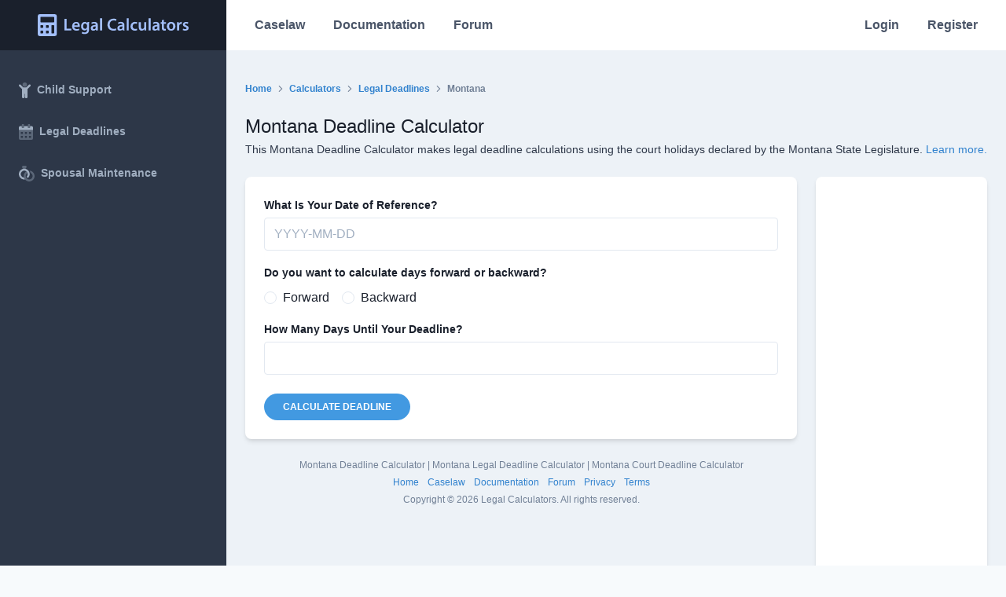

--- FILE ---
content_type: text/html; charset=UTF-8
request_url: https://calculators.law/calculators/deadlines/montana
body_size: 13114
content:
<!doctype html>
<html lang="en">
    <head>
        <meta charset="utf-8">
        <meta name="viewport" content="width=device-width, initial-scale=1">

        <meta name="csrf-token" content="JNX7Y5OY7CwBaJec9CaqlPxAzaVQrQGDmoJiqPj5">

        <title>Montana Deadline Calculator | Legal Calculators</title>

        <meta name="description" content="New 2022 Montana Deadline Calculator. This Montana legal deadline calculator makes filing date and service date deadline calculations.">

        <link rel="stylesheet" href="/css/app.css?id=bb58de5a9fcf8b139cc4">

        <script>
            window.LegalCalculators = {"authUser":null,"signedIn":false};
        </script>

            </head>

    <body>
        <div id="app">
                <div class="min-h-screen flex flex-col">
        <calculators-navbar>
    <template v-slot:subnav>
        <div class="px-3 pb-10 border-t border-gray-800 lg:hidden">
            <div class="mt-10">
        <h5 class="px-3 flex items-center font-semibold text-sm text-gray-500">
            <inline-svg name="child.svg" classes="h-5 fill-current"></inline-svg>
            <span class="ml-2">Child Support</span>
        </h5>

        <div class="mt-4">
                            <a href="/calculators/child-support/alabama" class="block px-3 mt-1 py-1 rounded text-sm text-gray-300 hover:bg-gray-700 ">Alabama</a>
                            <a href="/calculators/child-support/alaska" class="block px-3 mt-1 py-1 rounded text-sm text-gray-300 hover:bg-gray-700 ">Alaska</a>
                            <a href="/calculators/child-support/arizona" class="block px-3 mt-1 py-1 rounded text-sm text-gray-300 hover:bg-gray-700 ">Arizona</a>
                            <a href="/calculators/child-support/arkansas" class="block px-3 mt-1 py-1 rounded text-sm text-gray-300 hover:bg-gray-700 ">Arkansas</a>
                            <a href="/calculators/child-support/california" class="block px-3 mt-1 py-1 rounded text-sm text-gray-300 hover:bg-gray-700 ">California</a>
                            <a href="/calculators/child-support/colorado" class="block px-3 mt-1 py-1 rounded text-sm text-gray-300 hover:bg-gray-700 ">Colorado</a>
                            <a href="/calculators/child-support/connecticut" class="block px-3 mt-1 py-1 rounded text-sm text-gray-300 hover:bg-gray-700 ">Connecticut</a>
                            <a href="/calculators/child-support/delaware" class="block px-3 mt-1 py-1 rounded text-sm text-gray-300 hover:bg-gray-700 ">Delaware</a>
                            <a href="/calculators/child-support/florida" class="block px-3 mt-1 py-1 rounded text-sm text-gray-300 hover:bg-gray-700 ">Florida</a>
                            <a href="/calculators/child-support/georgia" class="block px-3 mt-1 py-1 rounded text-sm text-gray-300 hover:bg-gray-700 ">Georgia</a>
                            <a href="/calculators/child-support/hawaii" class="block px-3 mt-1 py-1 rounded text-sm text-gray-300 hover:bg-gray-700 ">Hawaii</a>
                            <a href="/calculators/child-support/idaho" class="block px-3 mt-1 py-1 rounded text-sm text-gray-300 hover:bg-gray-700 ">Idaho</a>
                            <a href="/calculators/child-support/illinois" class="block px-3 mt-1 py-1 rounded text-sm text-gray-300 hover:bg-gray-700 ">Illinois</a>
                            <a href="/calculators/child-support/indiana" class="block px-3 mt-1 py-1 rounded text-sm text-gray-300 hover:bg-gray-700 ">Indiana</a>
                            <a href="/calculators/child-support/iowa" class="block px-3 mt-1 py-1 rounded text-sm text-gray-300 hover:bg-gray-700 ">Iowa</a>
                            <a href="/calculators/child-support/kansas" class="block px-3 mt-1 py-1 rounded text-sm text-gray-300 hover:bg-gray-700 ">Kansas</a>
                            <a href="/calculators/child-support/kentucky" class="block px-3 mt-1 py-1 rounded text-sm text-gray-300 hover:bg-gray-700 ">Kentucky</a>
                            <a href="/calculators/child-support/louisiana" class="block px-3 mt-1 py-1 rounded text-sm text-gray-300 hover:bg-gray-700 ">Louisiana</a>
                            <a href="/calculators/child-support/maine" class="block px-3 mt-1 py-1 rounded text-sm text-gray-300 hover:bg-gray-700 ">Maine</a>
                            <a href="/calculators/child-support/maryland" class="block px-3 mt-1 py-1 rounded text-sm text-gray-300 hover:bg-gray-700 ">Maryland</a>
                            <a href="/calculators/child-support/massachusetts" class="block px-3 mt-1 py-1 rounded text-sm text-gray-300 hover:bg-gray-700 ">Massachusetts</a>
                            <a href="/calculators/child-support/michigan" class="block px-3 mt-1 py-1 rounded text-sm text-gray-300 hover:bg-gray-700 ">Michigan</a>
                            <a href="/calculators/child-support/minnesota" class="block px-3 mt-1 py-1 rounded text-sm text-gray-300 hover:bg-gray-700 ">Minnesota</a>
                            <a href="/calculators/child-support/mississippi" class="block px-3 mt-1 py-1 rounded text-sm text-gray-300 hover:bg-gray-700 ">Mississippi</a>
                            <a href="/calculators/child-support/missouri" class="block px-3 mt-1 py-1 rounded text-sm text-gray-300 hover:bg-gray-700 ">Missouri</a>
                            <a href="/calculators/child-support/montana" class="block px-3 mt-1 py-1 rounded text-sm text-gray-300 hover:bg-gray-700 ">Montana</a>
                            <a href="/calculators/child-support/nebraska" class="block px-3 mt-1 py-1 rounded text-sm text-gray-300 hover:bg-gray-700 ">Nebraska</a>
                            <a href="/calculators/child-support/nevada" class="block px-3 mt-1 py-1 rounded text-sm text-gray-300 hover:bg-gray-700 ">Nevada</a>
                            <a href="/calculators/child-support/new-hampshire" class="block px-3 mt-1 py-1 rounded text-sm text-gray-300 hover:bg-gray-700 ">New Hampshire</a>
                            <a href="/calculators/child-support/new-jersey" class="block px-3 mt-1 py-1 rounded text-sm text-gray-300 hover:bg-gray-700 ">New Jersey</a>
                            <a href="/calculators/child-support/new-mexico" class="block px-3 mt-1 py-1 rounded text-sm text-gray-300 hover:bg-gray-700 ">New Mexico</a>
                            <a href="/calculators/child-support/new-york" class="block px-3 mt-1 py-1 rounded text-sm text-gray-300 hover:bg-gray-700 ">New York</a>
                            <a href="/calculators/child-support/north-carolina" class="block px-3 mt-1 py-1 rounded text-sm text-gray-300 hover:bg-gray-700 ">North Carolina</a>
                            <a href="/calculators/child-support/north-dakota" class="block px-3 mt-1 py-1 rounded text-sm text-gray-300 hover:bg-gray-700 ">North Dakota</a>
                            <a href="/calculators/child-support/ohio" class="block px-3 mt-1 py-1 rounded text-sm text-gray-300 hover:bg-gray-700 ">Ohio</a>
                            <a href="/calculators/child-support/oklahoma" class="block px-3 mt-1 py-1 rounded text-sm text-gray-300 hover:bg-gray-700 ">Oklahoma</a>
                            <a href="/calculators/child-support/oregon" class="block px-3 mt-1 py-1 rounded text-sm text-gray-300 hover:bg-gray-700 ">Oregon</a>
                            <a href="/calculators/child-support/pennsylvania" class="block px-3 mt-1 py-1 rounded text-sm text-gray-300 hover:bg-gray-700 ">Pennsylvania</a>
                            <a href="/calculators/child-support/rhode-island" class="block px-3 mt-1 py-1 rounded text-sm text-gray-300 hover:bg-gray-700 ">Rhode Island</a>
                            <a href="/calculators/child-support/south-carolina" class="block px-3 mt-1 py-1 rounded text-sm text-gray-300 hover:bg-gray-700 ">South Carolina</a>
                            <a href="/calculators/child-support/south-dakota" class="block px-3 mt-1 py-1 rounded text-sm text-gray-300 hover:bg-gray-700 ">South Dakota</a>
                            <a href="/calculators/child-support/tennessee" class="block px-3 mt-1 py-1 rounded text-sm text-gray-300 hover:bg-gray-700 ">Tennessee</a>
                            <a href="/calculators/child-support/texas" class="block px-3 mt-1 py-1 rounded text-sm text-gray-300 hover:bg-gray-700 ">Texas</a>
                            <a href="/calculators/child-support/utah" class="block px-3 mt-1 py-1 rounded text-sm text-gray-300 hover:bg-gray-700 ">Utah</a>
                            <a href="/calculators/child-support/vermont" class="block px-3 mt-1 py-1 rounded text-sm text-gray-300 hover:bg-gray-700 ">Vermont</a>
                            <a href="/calculators/child-support/virginia" class="block px-3 mt-1 py-1 rounded text-sm text-gray-300 hover:bg-gray-700 ">Virginia</a>
                            <a href="/calculators/child-support/washington" class="block px-3 mt-1 py-1 rounded text-sm text-gray-300 hover:bg-gray-700 ">Washington</a>
                            <a href="/calculators/child-support/west-virginia" class="block px-3 mt-1 py-1 rounded text-sm text-gray-300 hover:bg-gray-700 ">West Virginia</a>
                            <a href="/calculators/child-support/wisconsin" class="block px-3 mt-1 py-1 rounded text-sm text-gray-300 hover:bg-gray-700 ">Wisconsin</a>
                            <a href="/calculators/child-support/wyoming" class="block px-3 mt-1 py-1 rounded text-sm text-gray-300 hover:bg-gray-700 ">Wyoming</a>
                    </div>
    </div>
    <div class="mt-10">
        <h5 class="px-3 flex items-center font-semibold text-sm text-gray-500">
            <inline-svg name="calendar-alt.svg" classes="h-5 fill-current"></inline-svg>
            <span class="ml-2">Legal Deadlines</span>
        </h5>

        <div class="mt-4">
                            <a href="/calculators/deadlines/alabama" class="block px-3 mt-1 py-1 rounded text-sm text-gray-300 hover:bg-gray-700 ">Alabama</a>
                            <a href="/calculators/deadlines/alaska" class="block px-3 mt-1 py-1 rounded text-sm text-gray-300 hover:bg-gray-700 ">Alaska</a>
                            <a href="/calculators/deadlines/arizona" class="block px-3 mt-1 py-1 rounded text-sm text-gray-300 hover:bg-gray-700 ">Arizona</a>
                            <a href="/calculators/deadlines/arkansas" class="block px-3 mt-1 py-1 rounded text-sm text-gray-300 hover:bg-gray-700 ">Arkansas</a>
                            <a href="/calculators/deadlines/california" class="block px-3 mt-1 py-1 rounded text-sm text-gray-300 hover:bg-gray-700 ">California</a>
                            <a href="/calculators/deadlines/colorado" class="block px-3 mt-1 py-1 rounded text-sm text-gray-300 hover:bg-gray-700 ">Colorado</a>
                            <a href="/calculators/deadlines/connecticut" class="block px-3 mt-1 py-1 rounded text-sm text-gray-300 hover:bg-gray-700 ">Connecticut</a>
                            <a href="/calculators/deadlines/delaware" class="block px-3 mt-1 py-1 rounded text-sm text-gray-300 hover:bg-gray-700 ">Delaware</a>
                            <a href="/calculators/deadlines/florida" class="block px-3 mt-1 py-1 rounded text-sm text-gray-300 hover:bg-gray-700 ">Florida</a>
                            <a href="/calculators/deadlines/georgia" class="block px-3 mt-1 py-1 rounded text-sm text-gray-300 hover:bg-gray-700 ">Georgia</a>
                            <a href="/calculators/deadlines/hawaii" class="block px-3 mt-1 py-1 rounded text-sm text-gray-300 hover:bg-gray-700 ">Hawaii</a>
                            <a href="/calculators/deadlines/idaho" class="block px-3 mt-1 py-1 rounded text-sm text-gray-300 hover:bg-gray-700 ">Idaho</a>
                            <a href="/calculators/deadlines/illinois" class="block px-3 mt-1 py-1 rounded text-sm text-gray-300 hover:bg-gray-700 ">Illinois</a>
                            <a href="/calculators/deadlines/indiana" class="block px-3 mt-1 py-1 rounded text-sm text-gray-300 hover:bg-gray-700 ">Indiana</a>
                            <a href="/calculators/deadlines/iowa" class="block px-3 mt-1 py-1 rounded text-sm text-gray-300 hover:bg-gray-700 ">Iowa</a>
                            <a href="/calculators/deadlines/kansas" class="block px-3 mt-1 py-1 rounded text-sm text-gray-300 hover:bg-gray-700 ">Kansas</a>
                            <a href="/calculators/deadlines/kentucky" class="block px-3 mt-1 py-1 rounded text-sm text-gray-300 hover:bg-gray-700 ">Kentucky</a>
                            <a href="/calculators/deadlines/louisiana" class="block px-3 mt-1 py-1 rounded text-sm text-gray-300 hover:bg-gray-700 ">Louisiana</a>
                            <a href="/calculators/deadlines/maine" class="block px-3 mt-1 py-1 rounded text-sm text-gray-300 hover:bg-gray-700 ">Maine</a>
                            <a href="/calculators/deadlines/maryland" class="block px-3 mt-1 py-1 rounded text-sm text-gray-300 hover:bg-gray-700 ">Maryland</a>
                            <a href="/calculators/deadlines/massachusetts" class="block px-3 mt-1 py-1 rounded text-sm text-gray-300 hover:bg-gray-700 ">Massachusetts</a>
                            <a href="/calculators/deadlines/michigan" class="block px-3 mt-1 py-1 rounded text-sm text-gray-300 hover:bg-gray-700 ">Michigan</a>
                            <a href="/calculators/deadlines/minnesota" class="block px-3 mt-1 py-1 rounded text-sm text-gray-300 hover:bg-gray-700 ">Minnesota</a>
                            <a href="/calculators/deadlines/mississippi" class="block px-3 mt-1 py-1 rounded text-sm text-gray-300 hover:bg-gray-700 ">Mississippi</a>
                            <a href="/calculators/deadlines/missouri" class="block px-3 mt-1 py-1 rounded text-sm text-gray-300 hover:bg-gray-700 ">Missouri</a>
                            <a href="/calculators/deadlines/montana" class="block px-3 mt-1 py-1 rounded text-sm text-gray-300 hover:bg-gray-700 ">Montana</a>
                            <a href="/calculators/deadlines/nebraska" class="block px-3 mt-1 py-1 rounded text-sm text-gray-300 hover:bg-gray-700 ">Nebraska</a>
                            <a href="/calculators/deadlines/nevada" class="block px-3 mt-1 py-1 rounded text-sm text-gray-300 hover:bg-gray-700 ">Nevada</a>
                            <a href="/calculators/deadlines/new-hampshire" class="block px-3 mt-1 py-1 rounded text-sm text-gray-300 hover:bg-gray-700 ">New Hampshire</a>
                            <a href="/calculators/deadlines/new-jersey" class="block px-3 mt-1 py-1 rounded text-sm text-gray-300 hover:bg-gray-700 ">New Jersey</a>
                            <a href="/calculators/deadlines/new-mexico" class="block px-3 mt-1 py-1 rounded text-sm text-gray-300 hover:bg-gray-700 ">New Mexico</a>
                            <a href="/calculators/deadlines/new-york" class="block px-3 mt-1 py-1 rounded text-sm text-gray-300 hover:bg-gray-700 ">New York</a>
                            <a href="/calculators/deadlines/north-carolina" class="block px-3 mt-1 py-1 rounded text-sm text-gray-300 hover:bg-gray-700 ">North Carolina</a>
                            <a href="/calculators/deadlines/north-dakota" class="block px-3 mt-1 py-1 rounded text-sm text-gray-300 hover:bg-gray-700 ">North Dakota</a>
                            <a href="/calculators/deadlines/ohio" class="block px-3 mt-1 py-1 rounded text-sm text-gray-300 hover:bg-gray-700 ">Ohio</a>
                            <a href="/calculators/deadlines/oklahoma" class="block px-3 mt-1 py-1 rounded text-sm text-gray-300 hover:bg-gray-700 ">Oklahoma</a>
                            <a href="/calculators/deadlines/oregon" class="block px-3 mt-1 py-1 rounded text-sm text-gray-300 hover:bg-gray-700 ">Oregon</a>
                            <a href="/calculators/deadlines/pennsylvania" class="block px-3 mt-1 py-1 rounded text-sm text-gray-300 hover:bg-gray-700 ">Pennsylvania</a>
                            <a href="/calculators/deadlines/rhode-island" class="block px-3 mt-1 py-1 rounded text-sm text-gray-300 hover:bg-gray-700 ">Rhode Island</a>
                            <a href="/calculators/deadlines/south-carolina" class="block px-3 mt-1 py-1 rounded text-sm text-gray-300 hover:bg-gray-700 ">South Carolina</a>
                            <a href="/calculators/deadlines/south-dakota" class="block px-3 mt-1 py-1 rounded text-sm text-gray-300 hover:bg-gray-700 ">South Dakota</a>
                            <a href="/calculators/deadlines/tennessee" class="block px-3 mt-1 py-1 rounded text-sm text-gray-300 hover:bg-gray-700 ">Tennessee</a>
                            <a href="/calculators/deadlines/texas" class="block px-3 mt-1 py-1 rounded text-sm text-gray-300 hover:bg-gray-700 ">Texas</a>
                            <a href="/calculators/deadlines/united-states" class="block px-3 mt-1 py-1 rounded text-sm text-gray-300 hover:bg-gray-700 ">United States</a>
                            <a href="/calculators/deadlines/utah" class="block px-3 mt-1 py-1 rounded text-sm text-gray-300 hover:bg-gray-700 ">Utah</a>
                            <a href="/calculators/deadlines/vermont" class="block px-3 mt-1 py-1 rounded text-sm text-gray-300 hover:bg-gray-700 ">Vermont</a>
                            <a href="/calculators/deadlines/virginia" class="block px-3 mt-1 py-1 rounded text-sm text-gray-300 hover:bg-gray-700 ">Virginia</a>
                            <a href="/calculators/deadlines/washington" class="block px-3 mt-1 py-1 rounded text-sm text-gray-300 hover:bg-gray-700 ">Washington</a>
                            <a href="/calculators/deadlines/west-virginia" class="block px-3 mt-1 py-1 rounded text-sm text-gray-300 hover:bg-gray-700 ">West Virginia</a>
                            <a href="/calculators/deadlines/wisconsin" class="block px-3 mt-1 py-1 rounded text-sm text-gray-300 hover:bg-gray-700 ">Wisconsin</a>
                            <a href="/calculators/deadlines/wyoming" class="block px-3 mt-1 py-1 rounded text-sm text-gray-300 hover:bg-gray-700 ">Wyoming</a>
                    </div>
    </div>
    <div class="mt-10">
        <h5 class="px-3 flex items-center font-semibold text-sm text-gray-500">
            <inline-svg name="rings-wedding.svg" classes="h-5 fill-current"></inline-svg>
            <span class="ml-2">Spousal Maintenance</span>
        </h5>

        <div class="mt-4">
                            <a href="/calculators/maintenance/alabama" class="block px-3 mt-1 py-1 rounded text-sm text-gray-300 hover:bg-gray-700 ">Alabama</a>
                            <a href="/calculators/maintenance/alaska" class="block px-3 mt-1 py-1 rounded text-sm text-gray-300 hover:bg-gray-700 ">Alaska</a>
                            <a href="/calculators/maintenance/arizona" class="block px-3 mt-1 py-1 rounded text-sm text-gray-300 hover:bg-gray-700 ">Arizona</a>
                            <a href="/calculators/maintenance/arkansas" class="block px-3 mt-1 py-1 rounded text-sm text-gray-300 hover:bg-gray-700 ">Arkansas</a>
                            <a href="/calculators/maintenance/california" class="block px-3 mt-1 py-1 rounded text-sm text-gray-300 hover:bg-gray-700 ">California</a>
                            <a href="/calculators/maintenance/colorado" class="block px-3 mt-1 py-1 rounded text-sm text-gray-300 hover:bg-gray-700 ">Colorado</a>
                            <a href="/calculators/maintenance/connecticut" class="block px-3 mt-1 py-1 rounded text-sm text-gray-300 hover:bg-gray-700 ">Connecticut</a>
                            <a href="/calculators/maintenance/delaware" class="block px-3 mt-1 py-1 rounded text-sm text-gray-300 hover:bg-gray-700 ">Delaware</a>
                            <a href="/calculators/maintenance/florida" class="block px-3 mt-1 py-1 rounded text-sm text-gray-300 hover:bg-gray-700 ">Florida</a>
                            <a href="/calculators/maintenance/georgia" class="block px-3 mt-1 py-1 rounded text-sm text-gray-300 hover:bg-gray-700 ">Georgia</a>
                            <a href="/calculators/maintenance/hawaii" class="block px-3 mt-1 py-1 rounded text-sm text-gray-300 hover:bg-gray-700 ">Hawaii</a>
                            <a href="/calculators/maintenance/idaho" class="block px-3 mt-1 py-1 rounded text-sm text-gray-300 hover:bg-gray-700 ">Idaho</a>
                            <a href="/calculators/maintenance/illinois" class="block px-3 mt-1 py-1 rounded text-sm text-gray-300 hover:bg-gray-700 ">Illinois</a>
                            <a href="/calculators/maintenance/indiana" class="block px-3 mt-1 py-1 rounded text-sm text-gray-300 hover:bg-gray-700 ">Indiana</a>
                            <a href="/calculators/maintenance/iowa" class="block px-3 mt-1 py-1 rounded text-sm text-gray-300 hover:bg-gray-700 ">Iowa</a>
                            <a href="/calculators/maintenance/kansas" class="block px-3 mt-1 py-1 rounded text-sm text-gray-300 hover:bg-gray-700 ">Kansas</a>
                            <a href="/calculators/maintenance/kentucky" class="block px-3 mt-1 py-1 rounded text-sm text-gray-300 hover:bg-gray-700 ">Kentucky</a>
                            <a href="/calculators/maintenance/louisiana" class="block px-3 mt-1 py-1 rounded text-sm text-gray-300 hover:bg-gray-700 ">Louisiana</a>
                            <a href="/calculators/maintenance/maine" class="block px-3 mt-1 py-1 rounded text-sm text-gray-300 hover:bg-gray-700 ">Maine</a>
                            <a href="/calculators/maintenance/maryland" class="block px-3 mt-1 py-1 rounded text-sm text-gray-300 hover:bg-gray-700 ">Maryland</a>
                            <a href="/calculators/maintenance/massachusetts" class="block px-3 mt-1 py-1 rounded text-sm text-gray-300 hover:bg-gray-700 ">Massachusetts</a>
                            <a href="/calculators/maintenance/michigan" class="block px-3 mt-1 py-1 rounded text-sm text-gray-300 hover:bg-gray-700 ">Michigan</a>
                            <a href="/calculators/maintenance/minnesota" class="block px-3 mt-1 py-1 rounded text-sm text-gray-300 hover:bg-gray-700 ">Minnesota</a>
                            <a href="/calculators/maintenance/mississippi" class="block px-3 mt-1 py-1 rounded text-sm text-gray-300 hover:bg-gray-700 ">Mississippi</a>
                            <a href="/calculators/maintenance/missouri" class="block px-3 mt-1 py-1 rounded text-sm text-gray-300 hover:bg-gray-700 ">Missouri</a>
                            <a href="/calculators/maintenance/montana" class="block px-3 mt-1 py-1 rounded text-sm text-gray-300 hover:bg-gray-700 ">Montana</a>
                            <a href="/calculators/maintenance/nebraska" class="block px-3 mt-1 py-1 rounded text-sm text-gray-300 hover:bg-gray-700 ">Nebraska</a>
                            <a href="/calculators/maintenance/nevada" class="block px-3 mt-1 py-1 rounded text-sm text-gray-300 hover:bg-gray-700 ">Nevada</a>
                            <a href="/calculators/maintenance/new-hampshire" class="block px-3 mt-1 py-1 rounded text-sm text-gray-300 hover:bg-gray-700 ">New Hampshire</a>
                            <a href="/calculators/maintenance/new-jersey" class="block px-3 mt-1 py-1 rounded text-sm text-gray-300 hover:bg-gray-700 ">New Jersey</a>
                            <a href="/calculators/maintenance/new-mexico" class="block px-3 mt-1 py-1 rounded text-sm text-gray-300 hover:bg-gray-700 ">New Mexico</a>
                            <a href="/calculators/maintenance/new-york" class="block px-3 mt-1 py-1 rounded text-sm text-gray-300 hover:bg-gray-700 ">New York</a>
                            <a href="/calculators/maintenance/north-carolina" class="block px-3 mt-1 py-1 rounded text-sm text-gray-300 hover:bg-gray-700 ">North Carolina</a>
                            <a href="/calculators/maintenance/north-dakota" class="block px-3 mt-1 py-1 rounded text-sm text-gray-300 hover:bg-gray-700 ">North Dakota</a>
                            <a href="/calculators/maintenance/ohio" class="block px-3 mt-1 py-1 rounded text-sm text-gray-300 hover:bg-gray-700 ">Ohio</a>
                            <a href="/calculators/maintenance/oklahoma" class="block px-3 mt-1 py-1 rounded text-sm text-gray-300 hover:bg-gray-700 ">Oklahoma</a>
                            <a href="/calculators/maintenance/oregon" class="block px-3 mt-1 py-1 rounded text-sm text-gray-300 hover:bg-gray-700 ">Oregon</a>
                            <a href="/calculators/maintenance/pennsylvania" class="block px-3 mt-1 py-1 rounded text-sm text-gray-300 hover:bg-gray-700 ">Pennsylvania</a>
                            <a href="/calculators/maintenance/recapture" class="block px-3 mt-1 py-1 rounded text-sm text-gray-300 hover:bg-gray-700 ">Recapture</a>
                            <a href="/calculators/maintenance/rhode-island" class="block px-3 mt-1 py-1 rounded text-sm text-gray-300 hover:bg-gray-700 ">Rhode Island</a>
                            <a href="/calculators/maintenance/south-carolina" class="block px-3 mt-1 py-1 rounded text-sm text-gray-300 hover:bg-gray-700 ">South Carolina</a>
                            <a href="/calculators/maintenance/south-dakota" class="block px-3 mt-1 py-1 rounded text-sm text-gray-300 hover:bg-gray-700 ">South Dakota</a>
                            <a href="/calculators/maintenance/tennessee" class="block px-3 mt-1 py-1 rounded text-sm text-gray-300 hover:bg-gray-700 ">Tennessee</a>
                            <a href="/calculators/maintenance/texas" class="block px-3 mt-1 py-1 rounded text-sm text-gray-300 hover:bg-gray-700 ">Texas</a>
                            <a href="/calculators/maintenance/utah" class="block px-3 mt-1 py-1 rounded text-sm text-gray-300 hover:bg-gray-700 ">Utah</a>
                            <a href="/calculators/maintenance/vermont" class="block px-3 mt-1 py-1 rounded text-sm text-gray-300 hover:bg-gray-700 ">Vermont</a>
                            <a href="/calculators/maintenance/virginia" class="block px-3 mt-1 py-1 rounded text-sm text-gray-300 hover:bg-gray-700 ">Virginia</a>
                            <a href="/calculators/maintenance/washington" class="block px-3 mt-1 py-1 rounded text-sm text-gray-300 hover:bg-gray-700 ">Washington</a>
                            <a href="/calculators/maintenance/west-virginia" class="block px-3 mt-1 py-1 rounded text-sm text-gray-300 hover:bg-gray-700 ">West Virginia</a>
                            <a href="/calculators/maintenance/wisconsin" class="block px-3 mt-1 py-1 rounded text-sm text-gray-300 hover:bg-gray-700 ">Wisconsin</a>
                            <a href="/calculators/maintenance/wyoming" class="block px-3 mt-1 py-1 rounded text-sm text-gray-300 hover:bg-gray-700 ">Wyoming</a>
                    </div>
    </div>
        </div>
    </template>
</calculators-navbar>

        <div class="w-full flex-1 flex bg-gray-200">
            <aside class="hidden lg:px-3 lg:pb-10 lg:block lg:w-72 lg:min-w-72 lg:max-w-72 lg:bg-gray-800">
    <sidebar-accordion-list :items="[{&quot;name&quot;:&quot;Child Support&quot;,&quot;description&quot;:&quot;Make child support calculations using these child support calculators. These child support calculators are a toolkit built for everybody.&quot;,&quot;slug&quot;:&quot;child-support&quot;,&quot;path&quot;:&quot;\/calculators\/child-support&quot;,&quot;color&quot;:&quot;teal&quot;,&quot;image&quot;:&quot;\/images\/svg\/ud-fatherhood.svg&quot;,&quot;icon&quot;:&quot;child.svg&quot;,&quot;jurisdictions&quot;:{&quot;alabama&quot;:{&quot;name&quot;:&quot;Alabama&quot;,&quot;title&quot;:&quot;Alabama Child Support Calculator&quot;,&quot;description&quot;:&quot;New 2022 Alabama Child Support Calculator. This Alabama Child Support Calculator makes Alabama child support calculations using the Alabama child support formula.&quot;,&quot;subheading&quot;:&quot;This Alabama Child Support Calculator makes Alabama child support calculations using the Alabama child support formula.&quot;,&quot;slug&quot;:&quot;alabama&quot;,&quot;path&quot;:&quot;\/calculators\/child-support\/alabama&quot;,&quot;doc-path&quot;:&quot;\/docs\/calculating-california-child-support&quot;,&quot;icon&quot;:&quot;fal fa-child&quot;,&quot;footer-types&quot;:&quot;Alabama Child Support Calculator | Alabama Child Support Formula&quot;},&quot;alaska&quot;:{&quot;name&quot;:&quot;Alaska&quot;,&quot;title&quot;:&quot;Alaska Child Support Calculator&quot;,&quot;description&quot;:&quot;New 2022 Alaska Child Support Calculator. This Alaska Child Support Calculator makes Alaska child support calculations using the Alaska child support formula.&quot;,&quot;subheading&quot;:&quot;This Alaska Child Support Calculator makes Alaska child support calculations using the Alaska child support formula.&quot;,&quot;slug&quot;:&quot;alaska&quot;,&quot;path&quot;:&quot;\/calculators\/child-support\/alaska&quot;,&quot;doc-path&quot;:&quot;\/docs\/calculating-california-child-support&quot;,&quot;icon&quot;:&quot;fal fa-child&quot;,&quot;footer-types&quot;:&quot;Alaska Child Support Calculator | Alaska Child Support Formula&quot;},&quot;arizona&quot;:{&quot;name&quot;:&quot;Arizona&quot;,&quot;title&quot;:&quot;Arizona Child Support Calculator&quot;,&quot;description&quot;:&quot;New 2022 Arizona Child Support Calculator. This Arizona Child Support Calculator makes Arizona child support calculations using the Arizona child support formula.&quot;,&quot;subheading&quot;:&quot;This Arizona Child Support Calculator makes Arizona child support calculations using the Arizona child support formula.&quot;,&quot;slug&quot;:&quot;arizona&quot;,&quot;path&quot;:&quot;\/calculators\/child-support\/arizona&quot;,&quot;doc-path&quot;:&quot;\/docs\/calculating-california-child-support&quot;,&quot;icon&quot;:&quot;fal fa-child&quot;,&quot;footer-types&quot;:&quot;Arizona Child Support Calculator | Arizona Child Support Formula&quot;},&quot;arkansas&quot;:{&quot;name&quot;:&quot;Arkansas&quot;,&quot;title&quot;:&quot;Arkansas Child Support Calculator&quot;,&quot;description&quot;:&quot;New 2022 Arkansas Child Support Calculator. This Arkansas Child Support Calculator makes Arkansas child support calculations using the Arkansas child support formula.&quot;,&quot;subheading&quot;:&quot;This Arkansas Child Support Calculator makes Arkansas child support calculations using the Arkansas child support formula.&quot;,&quot;slug&quot;:&quot;arkansas&quot;,&quot;path&quot;:&quot;\/calculators\/child-support\/arkansas&quot;,&quot;doc-path&quot;:&quot;\/docs\/calculating-california-child-support&quot;,&quot;icon&quot;:&quot;fal fa-child&quot;,&quot;footer-types&quot;:&quot;Arkansas Child Support Calculator | Arkansas Child Support Formula&quot;},&quot;california&quot;:{&quot;name&quot;:&quot;California&quot;,&quot;title&quot;:&quot;California Child Support Calculator&quot;,&quot;description&quot;:&quot;New 2022 California Child Support Calculator. This California Child Support Calculator makes California child support calculations using the California child support formula.&quot;,&quot;subheading&quot;:&quot;This California Child Support Calculator makes California child support calculations using the California child support formula.&quot;,&quot;slug&quot;:&quot;california&quot;,&quot;path&quot;:&quot;\/calculators\/child-support\/california&quot;,&quot;doc-path&quot;:&quot;\/docs\/calculating-california-child-support&quot;,&quot;icon&quot;:&quot;fal fa-child&quot;,&quot;footer-types&quot;:&quot;California Child Support Calculator | California Child Support Formula&quot;},&quot;colorado&quot;:{&quot;name&quot;:&quot;Colorado&quot;,&quot;title&quot;:&quot;Colorado Child Support Calculator&quot;,&quot;description&quot;:&quot;New 2022 Colorado Child Support Calculator. This Colorado Child Support Calculator makes Colorado child support calculations using the Colorado child support formula.&quot;,&quot;subheading&quot;:&quot;This Colorado Child Support Calculator makes Colorado child support calculations using the Colorado child support formula.&quot;,&quot;slug&quot;:&quot;colorado&quot;,&quot;path&quot;:&quot;\/calculators\/child-support\/colorado&quot;,&quot;doc-path&quot;:&quot;\/docs\/calculating-california-child-support&quot;,&quot;icon&quot;:&quot;fal fa-child&quot;,&quot;footer-types&quot;:&quot;Colorado Child Support Calculator | Colorado Child Support Formula&quot;},&quot;connecticut&quot;:{&quot;name&quot;:&quot;Connecticut&quot;,&quot;title&quot;:&quot;Connecticut Child Support Calculator&quot;,&quot;description&quot;:&quot;New 2022 Connecticut Child Support Calculator. This Connecticut Child Support Calculator makes Connecticut child support calculations using the Connecticut child support formula.&quot;,&quot;subheading&quot;:&quot;This Connecticut Child Support Calculator makes Connecticut child support calculations using the Connecticut child support formula.&quot;,&quot;slug&quot;:&quot;connecticut&quot;,&quot;path&quot;:&quot;\/calculators\/child-support\/connecticut&quot;,&quot;doc-path&quot;:&quot;\/docs\/calculating-california-child-support&quot;,&quot;icon&quot;:&quot;fal fa-child&quot;,&quot;footer-types&quot;:&quot;Connecticut Child Support Calculator | Connecticut Child Support Formula&quot;},&quot;delaware&quot;:{&quot;name&quot;:&quot;Delaware&quot;,&quot;title&quot;:&quot;Delaware Child Support Calculator&quot;,&quot;description&quot;:&quot;New 2022 Delaware Child Support Calculator. This Delaware Child Support Calculator makes Delaware child support calculations using the Delaware child support formula.&quot;,&quot;subheading&quot;:&quot;This Delaware Child Support Calculator makes Delaware child support calculations using the Delaware child support formula.&quot;,&quot;slug&quot;:&quot;delaware&quot;,&quot;path&quot;:&quot;\/calculators\/child-support\/delaware&quot;,&quot;doc-path&quot;:&quot;\/docs\/calculating-california-child-support&quot;,&quot;icon&quot;:&quot;fal fa-child&quot;,&quot;footer-types&quot;:&quot;Delaware Child Support Calculator | Delaware Child Support Formula&quot;},&quot;florida&quot;:{&quot;name&quot;:&quot;Florida&quot;,&quot;title&quot;:&quot;Florida Child Support Calculator&quot;,&quot;description&quot;:&quot;New 2022 Florida Child Support Calculator. This Florida Child Support Calculator makes Florida child support calculations using the Florida child support formula.&quot;,&quot;subheading&quot;:&quot;This Florida Child Support Calculator makes Florida child support calculations using the Florida child support formula.&quot;,&quot;slug&quot;:&quot;florida&quot;,&quot;path&quot;:&quot;\/calculators\/child-support\/florida&quot;,&quot;doc-path&quot;:&quot;\/docs\/calculating-california-child-support&quot;,&quot;icon&quot;:&quot;fal fa-child&quot;,&quot;footer-types&quot;:&quot;Florida Child Support Calculator | Florida Child Support Formula&quot;},&quot;georgia&quot;:{&quot;name&quot;:&quot;Georgia&quot;,&quot;title&quot;:&quot;Georgia Child Support Calculator&quot;,&quot;description&quot;:&quot;New 2022 Georgia Child Support Calculator. This Georgia Child Support Calculator makes Georgia child support calculations using the Georgia child support formula.&quot;,&quot;subheading&quot;:&quot;This Georgia Child Support Calculator makes Georgia child support calculations using the Georgia child support formula.&quot;,&quot;slug&quot;:&quot;georgia&quot;,&quot;path&quot;:&quot;\/calculators\/child-support\/georgia&quot;,&quot;doc-path&quot;:&quot;\/docs\/calculating-california-child-support&quot;,&quot;icon&quot;:&quot;fal fa-child&quot;,&quot;footer-types&quot;:&quot;Georgia Child Support Calculator | Georgia Child Support Formula&quot;},&quot;hawaii&quot;:{&quot;name&quot;:&quot;Hawaii&quot;,&quot;title&quot;:&quot;Hawaii Child Support Calculator&quot;,&quot;description&quot;:&quot;New 2022 Hawaii Child Support Calculator. This Hawaii Child Support Calculator makes Hawaii child support calculations using the Hawaii child support formula.&quot;,&quot;subheading&quot;:&quot;This Hawaii Child Support Calculator makes Hawaii child support calculations using the Hawaii child support formula.&quot;,&quot;slug&quot;:&quot;hawaii&quot;,&quot;path&quot;:&quot;\/calculators\/child-support\/hawaii&quot;,&quot;doc-path&quot;:&quot;\/docs\/calculating-california-child-support&quot;,&quot;icon&quot;:&quot;fal fa-child&quot;,&quot;footer-types&quot;:&quot;Hawaii Child Support Calculator | Hawaii Child Support Formula&quot;},&quot;idaho&quot;:{&quot;name&quot;:&quot;Idaho&quot;,&quot;title&quot;:&quot;Idaho Child Support Calculator&quot;,&quot;description&quot;:&quot;New 2022 Idaho Child Support Calculator. This Idaho Child Support Calculator makes Idaho child support calculations using the Idaho child support formula.&quot;,&quot;subheading&quot;:&quot;This Idaho Child Support Calculator makes Idaho child support calculations using the Idaho child support formula.&quot;,&quot;slug&quot;:&quot;idaho&quot;,&quot;path&quot;:&quot;\/calculators\/child-support\/idaho&quot;,&quot;doc-path&quot;:&quot;\/docs\/calculating-california-child-support&quot;,&quot;icon&quot;:&quot;fal fa-child&quot;,&quot;footer-types&quot;:&quot;Idaho Child Support Calculator | Idaho Child Support Formula&quot;},&quot;illinois&quot;:{&quot;name&quot;:&quot;Illinois&quot;,&quot;title&quot;:&quot;Illinois Child Support Calculator&quot;,&quot;description&quot;:&quot;New 2022 Illinois Child Support Calculator. This Illinois Child Support Calculator makes Illinois child support calculations using the Illinois child support formula.&quot;,&quot;subheading&quot;:&quot;This Illinois Child Support Calculator makes Illinois child support calculations using the Illinois child support formula.&quot;,&quot;slug&quot;:&quot;illinois&quot;,&quot;path&quot;:&quot;\/calculators\/child-support\/illinois&quot;,&quot;doc-path&quot;:&quot;\/docs\/calculating-illinois-child-support&quot;,&quot;icon&quot;:&quot;fal fa-child&quot;,&quot;footer-types&quot;:&quot;Illinois Child Support Calculator | Illinois Child Support Formula&quot;},&quot;indiana&quot;:{&quot;name&quot;:&quot;Indiana&quot;,&quot;title&quot;:&quot;Indiana Child Support Calculator&quot;,&quot;description&quot;:&quot;New 2022 Indiana Child Support Calculator. This Indiana Child Support Calculator makes Indiana child support calculations using the Indiana child support formula.&quot;,&quot;subheading&quot;:&quot;This Indiana Child Support Calculator makes Indiana child support calculations using the Indiana child support formula.&quot;,&quot;slug&quot;:&quot;indiana&quot;,&quot;path&quot;:&quot;\/calculators\/child-support\/indiana&quot;,&quot;doc-path&quot;:&quot;\/docs\/calculating-california-child-support&quot;,&quot;icon&quot;:&quot;fal fa-child&quot;,&quot;footer-types&quot;:&quot;Indiana Child Support Calculator | Indiana Child Support Formula&quot;},&quot;iowa&quot;:{&quot;name&quot;:&quot;Iowa&quot;,&quot;title&quot;:&quot;Iowa Child Support Calculator&quot;,&quot;description&quot;:&quot;New 2022 Iowa Child Support Calculator. This Iowa Child Support Calculator makes Iowa child support calculations using the Iowa child support formula.&quot;,&quot;subheading&quot;:&quot;This Iowa Child Support Calculator makes Iowa child support calculations using the Iowa child support formula.&quot;,&quot;slug&quot;:&quot;iowa&quot;,&quot;path&quot;:&quot;\/calculators\/child-support\/iowa&quot;,&quot;doc-path&quot;:&quot;\/docs\/calculating-california-child-support&quot;,&quot;icon&quot;:&quot;fal fa-child&quot;,&quot;footer-types&quot;:&quot;Iowa Child Support Calculator | Iowa Child Support Formula&quot;},&quot;kansas&quot;:{&quot;name&quot;:&quot;Kansas&quot;,&quot;title&quot;:&quot;Kansas Child Support Calculator&quot;,&quot;description&quot;:&quot;New 2022 Kansas Child Support Calculator. This Kansas Child Support Calculator makes Kansas child support calculations using the Kansas child support formula.&quot;,&quot;subheading&quot;:&quot;This Kansas Child Support Calculator makes Kansas child support calculations using the Kansas child support formula.&quot;,&quot;slug&quot;:&quot;kansas&quot;,&quot;path&quot;:&quot;\/calculators\/child-support\/kansas&quot;,&quot;doc-path&quot;:&quot;\/docs\/calculating-california-child-support&quot;,&quot;icon&quot;:&quot;fal fa-child&quot;,&quot;footer-types&quot;:&quot;Kansas Child Support Calculator | Kansas Child Support Formula&quot;},&quot;kentucky&quot;:{&quot;name&quot;:&quot;Kentucky&quot;,&quot;title&quot;:&quot;Kentucky Child Support Calculator&quot;,&quot;description&quot;:&quot;New 2022 Kentucky Child Support Calculator. This Kentucky Child Support Calculator makes Kentucky child support calculations using the Kentucky child support formula.&quot;,&quot;subheading&quot;:&quot;This Kentucky Child Support Calculator makes Kentucky child support calculations using the Kentucky child support formula.&quot;,&quot;slug&quot;:&quot;kentucky&quot;,&quot;path&quot;:&quot;\/calculators\/child-support\/kentucky&quot;,&quot;doc-path&quot;:&quot;\/docs\/calculating-california-child-support&quot;,&quot;icon&quot;:&quot;fal fa-child&quot;,&quot;footer-types&quot;:&quot;Kentucky Child Support Calculator | Kentucky Child Support Formula&quot;},&quot;louisiana&quot;:{&quot;name&quot;:&quot;Louisiana&quot;,&quot;title&quot;:&quot;Louisiana Child Support Calculator&quot;,&quot;description&quot;:&quot;New 2022 Louisiana Child Support Calculator. This Louisiana Child Support Calculator makes Louisiana child support calculations using the Louisiana child support formula.&quot;,&quot;subheading&quot;:&quot;This Louisiana Child Support Calculator makes Louisiana child support calculations using the Louisiana child support formula.&quot;,&quot;slug&quot;:&quot;louisiana&quot;,&quot;path&quot;:&quot;\/calculators\/child-support\/louisiana&quot;,&quot;doc-path&quot;:&quot;\/docs\/calculating-california-child-support&quot;,&quot;icon&quot;:&quot;fal fa-child&quot;,&quot;footer-types&quot;:&quot;Louisiana Child Support Calculator | Louisiana Child Support Formula&quot;},&quot;maine&quot;:{&quot;name&quot;:&quot;Maine&quot;,&quot;title&quot;:&quot;Maine Child Support Calculator&quot;,&quot;description&quot;:&quot;New 2022 Maine Child Support Calculator. This Maine Child Support Calculator makes Maine child support calculations using the Maine child support formula.&quot;,&quot;subheading&quot;:&quot;This Maine Child Support Calculator makes Maine child support calculations using the Maine child support formula.&quot;,&quot;slug&quot;:&quot;maine&quot;,&quot;path&quot;:&quot;\/calculators\/child-support\/maine&quot;,&quot;doc-path&quot;:&quot;\/docs\/calculating-california-child-support&quot;,&quot;icon&quot;:&quot;fal fa-child&quot;,&quot;footer-types&quot;:&quot;Maine Child Support Calculator | Maine Child Support Formula&quot;},&quot;maryland&quot;:{&quot;name&quot;:&quot;Maryland&quot;,&quot;title&quot;:&quot;Maryland Child Support Calculator&quot;,&quot;description&quot;:&quot;New 2022 Maryland Child Support Calculator. This Maryland Child Support Calculator makes Maryland child support calculations using the Maryland child support formula.&quot;,&quot;subheading&quot;:&quot;This Maryland Child Support Calculator makes Maryland child support calculations using the Maryland child support formula.&quot;,&quot;slug&quot;:&quot;maryland&quot;,&quot;path&quot;:&quot;\/calculators\/child-support\/maryland&quot;,&quot;doc-path&quot;:&quot;\/docs\/calculating-california-child-support&quot;,&quot;icon&quot;:&quot;fal fa-child&quot;,&quot;footer-types&quot;:&quot;Maryland Child Support Calculator | Maryland Child Support Formula&quot;},&quot;massachusetts&quot;:{&quot;name&quot;:&quot;Massachusetts&quot;,&quot;title&quot;:&quot;Massachusetts Child Support Calculator&quot;,&quot;description&quot;:&quot;New 2022 Massachusetts Child Support Calculator. This Massachusetts Child Support Calculator makes Massachusetts child support calculations using the Massachusetts child support formula.&quot;,&quot;subheading&quot;:&quot;This Massachusetts Child Support Calculator makes Massachusetts child support calculations using the Massachusetts child support formula.&quot;,&quot;slug&quot;:&quot;massachusetts&quot;,&quot;path&quot;:&quot;\/calculators\/child-support\/massachusetts&quot;,&quot;doc-path&quot;:&quot;\/docs\/calculating-california-child-support&quot;,&quot;icon&quot;:&quot;fal fa-child&quot;,&quot;footer-types&quot;:&quot;Massachusetts Child Support Calculator | Massachusetts Child Support Formula&quot;},&quot;michigan&quot;:{&quot;name&quot;:&quot;Michigan&quot;,&quot;title&quot;:&quot;Michigan Child Support Calculator&quot;,&quot;description&quot;:&quot;New 2022 Michigan Child Support Calculator. This Michigan Child Support Calculator makes Michigan child support calculations using the Michigan child support formula.&quot;,&quot;subheading&quot;:&quot;This Michigan Child Support Calculator makes Michigan child support calculations using the Michigan child support formula.&quot;,&quot;slug&quot;:&quot;michigan&quot;,&quot;path&quot;:&quot;\/calculators\/child-support\/michigan&quot;,&quot;doc-path&quot;:&quot;\/docs\/calculating-california-child-support&quot;,&quot;icon&quot;:&quot;fal fa-child&quot;,&quot;footer-types&quot;:&quot;Michigan Child Support Calculator | Michigan Child Support Formula&quot;},&quot;minnesota&quot;:{&quot;name&quot;:&quot;Minnesota&quot;,&quot;title&quot;:&quot;Minnesota Child Support Calculator&quot;,&quot;description&quot;:&quot;New 2022 Minnesota Child Support Calculator. This Minnesota Child Support Calculator makes Minnesota child support calculations using the Minnesota child support formula.&quot;,&quot;subheading&quot;:&quot;This Minnesota Child Support Calculator makes Minnesota child support calculations using the Minnesota child support formula.&quot;,&quot;slug&quot;:&quot;minnesota&quot;,&quot;path&quot;:&quot;\/calculators\/child-support\/minnesota&quot;,&quot;doc-path&quot;:&quot;\/docs\/calculating-california-child-support&quot;,&quot;icon&quot;:&quot;fal fa-child&quot;,&quot;footer-types&quot;:&quot;Minnesota Child Support Calculator | Minnesota Child Support Formula&quot;},&quot;mississippi&quot;:{&quot;name&quot;:&quot;Mississippi&quot;,&quot;title&quot;:&quot;Mississippi Child Support Calculator&quot;,&quot;description&quot;:&quot;New 2022 Mississippi Child Support Calculator. This Mississippi Child Support Calculator makes Mississippi child support calculations using the Mississippi child support formula.&quot;,&quot;subheading&quot;:&quot;This Mississippi Child Support Calculator makes Mississippi child support calculations using the Mississippi child support formula.&quot;,&quot;slug&quot;:&quot;mississippi&quot;,&quot;path&quot;:&quot;\/calculators\/child-support\/mississippi&quot;,&quot;doc-path&quot;:&quot;\/docs\/calculating-california-child-support&quot;,&quot;icon&quot;:&quot;fal fa-child&quot;,&quot;footer-types&quot;:&quot;Mississippi Child Support Calculator | Mississippi Child Support Formula&quot;},&quot;missouri&quot;:{&quot;name&quot;:&quot;Missouri&quot;,&quot;title&quot;:&quot;Missouri Child Support Calculator&quot;,&quot;description&quot;:&quot;New 2022 Missouri Child Support Calculator. This Missouri Child Support Calculator makes Missouri child support calculations using the Missouri child support formula.&quot;,&quot;subheading&quot;:&quot;This Missouri Child Support Calculator makes Missouri child support calculations using the Missouri child support formula.&quot;,&quot;slug&quot;:&quot;missouri&quot;,&quot;path&quot;:&quot;\/calculators\/child-support\/missouri&quot;,&quot;doc-path&quot;:&quot;\/docs\/calculating-california-child-support&quot;,&quot;icon&quot;:&quot;fal fa-child&quot;,&quot;footer-types&quot;:&quot;Missouri Child Support Calculator | Missouri Child Support Formula&quot;},&quot;montana&quot;:{&quot;name&quot;:&quot;Montana&quot;,&quot;title&quot;:&quot;Montana Child Support Calculator&quot;,&quot;description&quot;:&quot;New 2022 Montana Child Support Calculator. This Montana Child Support Calculator makes Montana child support calculations using the Montana child support formula.&quot;,&quot;subheading&quot;:&quot;This Montana Child Support Calculator makes Montana child support calculations using the Montana child support formula.&quot;,&quot;slug&quot;:&quot;montana&quot;,&quot;path&quot;:&quot;\/calculators\/child-support\/montana&quot;,&quot;doc-path&quot;:&quot;\/docs\/calculating-california-child-support&quot;,&quot;icon&quot;:&quot;fal fa-child&quot;,&quot;footer-types&quot;:&quot;Montana Child Support Calculator | Montana Child Support Formula&quot;},&quot;nebraska&quot;:{&quot;name&quot;:&quot;Nebraska&quot;,&quot;title&quot;:&quot;Nebraska Child Support Calculator&quot;,&quot;description&quot;:&quot;New 2022 Nebraska Child Support Calculator. This Nebraska Child Support Calculator makes Nebraska child support calculations using the Nebraska child support formula.&quot;,&quot;subheading&quot;:&quot;This Nebraska Child Support Calculator makes Nebraska child support calculations using the Nebraska child support formula.&quot;,&quot;slug&quot;:&quot;nebraska&quot;,&quot;path&quot;:&quot;\/calculators\/child-support\/nebraska&quot;,&quot;doc-path&quot;:&quot;\/docs\/calculating-california-child-support&quot;,&quot;icon&quot;:&quot;fal fa-child&quot;,&quot;footer-types&quot;:&quot;Nebraska Child Support Calculator | Nebraska Child Support Formula&quot;},&quot;nevada&quot;:{&quot;name&quot;:&quot;Nevada&quot;,&quot;title&quot;:&quot;Nevada Child Support Calculator&quot;,&quot;description&quot;:&quot;New 2022 Nevada Child Support Calculator. This Nevada Child Support Calculator makes Nevada child support calculations using the Nevada child support formula.&quot;,&quot;subheading&quot;:&quot;This Nevada Child Support Calculator makes Nevada child support calculations using the Nevada child support formula.&quot;,&quot;slug&quot;:&quot;nevada&quot;,&quot;path&quot;:&quot;\/calculators\/child-support\/nevada&quot;,&quot;doc-path&quot;:&quot;\/docs\/calculating-california-child-support&quot;,&quot;icon&quot;:&quot;fal fa-child&quot;,&quot;footer-types&quot;:&quot;Nevada Child Support Calculator | Nevada Child Support Formula&quot;},&quot;new-hampshire&quot;:{&quot;name&quot;:&quot;New Hampshire&quot;,&quot;title&quot;:&quot;New Hampshire Child Support Calculator&quot;,&quot;description&quot;:&quot;New 2022 New Hampshire Child Support Calculator. This New Hampshire Child Support Calculator makes New Hampshire child support calculations using the New Hampshire child support formula.&quot;,&quot;subheading&quot;:&quot;This New Hampshire Child Support Calculator makes New Hampshire child support calculations using the New Hampshire child support formula.&quot;,&quot;slug&quot;:&quot;new-hampshire&quot;,&quot;path&quot;:&quot;\/calculators\/child-support\/new-hampshire&quot;,&quot;doc-path&quot;:&quot;\/docs\/calculating-california-child-support&quot;,&quot;icon&quot;:&quot;fal fa-child&quot;,&quot;footer-types&quot;:&quot;New Hampshire Child Support Calculator | New Hampshire Child Support Formula&quot;},&quot;new-jersey&quot;:{&quot;name&quot;:&quot;New Jersey&quot;,&quot;title&quot;:&quot;New Jersey Child Support Calculator&quot;,&quot;description&quot;:&quot;New 2022 New Jersey Child Support Calculator. This New Jersey Child Support Calculator makes New Jersey child support calculations using the New Jersey child support formula.&quot;,&quot;subheading&quot;:&quot;This New Jersey Child Support Calculator makes New Jersey child support calculations using the New Jersey child support formula.&quot;,&quot;slug&quot;:&quot;new-jersey&quot;,&quot;path&quot;:&quot;\/calculators\/child-support\/new-jersey&quot;,&quot;doc-path&quot;:&quot;\/docs\/calculating-california-child-support&quot;,&quot;icon&quot;:&quot;fal fa-child&quot;,&quot;footer-types&quot;:&quot;New Jersey Child Support Calculator | New Jersey Child Support Formula&quot;},&quot;new-mexico&quot;:{&quot;name&quot;:&quot;New Mexico&quot;,&quot;title&quot;:&quot;New Mexico Child Support Calculator&quot;,&quot;description&quot;:&quot;New 2022 New Mexico Child Support Calculator. This New Mexico Child Support Calculator makes New Mexico child support calculations using the New Mexico child support formula.&quot;,&quot;subheading&quot;:&quot;This New Mexico Child Support Calculator makes New Mexico child support calculations using the New Mexico child support formula.&quot;,&quot;slug&quot;:&quot;new-mexico&quot;,&quot;path&quot;:&quot;\/calculators\/child-support\/new-mexico&quot;,&quot;doc-path&quot;:&quot;\/docs\/calculating-california-child-support&quot;,&quot;icon&quot;:&quot;fal fa-child&quot;,&quot;footer-types&quot;:&quot;New Mexico Child Support Calculator | New Mexico Child Support Formula&quot;},&quot;new-york&quot;:{&quot;name&quot;:&quot;New York&quot;,&quot;title&quot;:&quot;New York Child Support Calculator&quot;,&quot;description&quot;:&quot;New 2022 New York Child Support Calculator. This New York Child Support Calculator makes New York child support calculations using the New York child support formula.&quot;,&quot;subheading&quot;:&quot;This New York Child Support Calculator makes New York child support calculations using the New York child support formula.&quot;,&quot;slug&quot;:&quot;new-york&quot;,&quot;path&quot;:&quot;\/calculators\/child-support\/new-york&quot;,&quot;doc-path&quot;:&quot;\/docs\/calculating-california-child-support&quot;,&quot;icon&quot;:&quot;fal fa-child&quot;,&quot;footer-types&quot;:&quot;New York Child Support Calculator | New York Child Support Formula&quot;},&quot;north-carolina&quot;:{&quot;name&quot;:&quot;North Carolina&quot;,&quot;title&quot;:&quot;North Carolina Child Support Calculator&quot;,&quot;description&quot;:&quot;New 2022 North Carolina Child Support Calculator. This North Carolina Child Support Calculator makes North Carolina child support calculations using the North Carolina child support formula.&quot;,&quot;subheading&quot;:&quot;This North Carolina Child Support Calculator makes North Carolina child support calculations using the North Carolina child support formula.&quot;,&quot;slug&quot;:&quot;north-carolina&quot;,&quot;path&quot;:&quot;\/calculators\/child-support\/north-carolina&quot;,&quot;doc-path&quot;:&quot;\/docs\/calculating-california-child-support&quot;,&quot;icon&quot;:&quot;fal fa-child&quot;,&quot;footer-types&quot;:&quot;North Carolina Child Support Calculator | North Carolina Child Support Formula&quot;},&quot;north-dakota&quot;:{&quot;name&quot;:&quot;North Dakota&quot;,&quot;title&quot;:&quot;North Dakota Child Support Calculator&quot;,&quot;description&quot;:&quot;New 2022 North Dakota Child Support Calculator. This North Dakota Child Support Calculator makes North Dakota child support calculations using the North Dakota child support formula.&quot;,&quot;subheading&quot;:&quot;This North Dakota Child Support Calculator makes North Dakota child support calculations using the North Dakota child support formula.&quot;,&quot;slug&quot;:&quot;north-dakota&quot;,&quot;path&quot;:&quot;\/calculators\/child-support\/north-dakota&quot;,&quot;doc-path&quot;:&quot;\/docs\/calculating-california-child-support&quot;,&quot;icon&quot;:&quot;fal fa-child&quot;,&quot;footer-types&quot;:&quot;North Dakota Child Support Calculator | North Dakota Child Support Formula&quot;},&quot;ohio&quot;:{&quot;name&quot;:&quot;Ohio&quot;,&quot;title&quot;:&quot;Ohio Child Support Calculator&quot;,&quot;description&quot;:&quot;New 2022 Ohio Child Support Calculator. This Ohio Child Support Calculator makes Ohio child support calculations using the Ohio child support formula.&quot;,&quot;subheading&quot;:&quot;This Ohio Child Support Calculator makes Ohio child support calculations using the Ohio child support formula.&quot;,&quot;slug&quot;:&quot;ohio&quot;,&quot;path&quot;:&quot;\/calculators\/child-support\/ohio&quot;,&quot;doc-path&quot;:&quot;\/docs\/calculating-california-child-support&quot;,&quot;icon&quot;:&quot;fal fa-child&quot;,&quot;footer-types&quot;:&quot;Ohio Child Support Calculator | Ohio Child Support Formula&quot;},&quot;oklahoma&quot;:{&quot;name&quot;:&quot;Oklahoma&quot;,&quot;title&quot;:&quot;Oklahoma Child Support Calculator&quot;,&quot;description&quot;:&quot;New 2022 Oklahoma Child Support Calculator. This Oklahoma Child Support Calculator makes Oklahoma child support calculations using the Oklahoma child support formula.&quot;,&quot;subheading&quot;:&quot;This Oklahoma Child Support Calculator makes Oklahoma child support calculations using the Oklahoma child support formula.&quot;,&quot;slug&quot;:&quot;oklahoma&quot;,&quot;path&quot;:&quot;\/calculators\/child-support\/oklahoma&quot;,&quot;doc-path&quot;:&quot;\/docs\/calculating-california-child-support&quot;,&quot;icon&quot;:&quot;fal fa-child&quot;,&quot;footer-types&quot;:&quot;Oklahoma Child Support Calculator | Oklahoma Child Support Formula&quot;},&quot;oregon&quot;:{&quot;name&quot;:&quot;Oregon&quot;,&quot;title&quot;:&quot;Oregon Child Support Calculator&quot;,&quot;description&quot;:&quot;New 2022 Oregon Child Support Calculator. This Oregon Child Support Calculator makes Oregon child support calculations using the Oregon child support formula.&quot;,&quot;subheading&quot;:&quot;This Oregon Child Support Calculator makes Oregon child support calculations using the Oregon child support formula.&quot;,&quot;slug&quot;:&quot;oregon&quot;,&quot;path&quot;:&quot;\/calculators\/child-support\/oregon&quot;,&quot;doc-path&quot;:&quot;\/docs\/calculating-california-child-support&quot;,&quot;icon&quot;:&quot;fal fa-child&quot;,&quot;footer-types&quot;:&quot;Oregon Child Support Calculator | Oregon Child Support Formula&quot;},&quot;pennsylvania&quot;:{&quot;name&quot;:&quot;Pennsylvania&quot;,&quot;title&quot;:&quot;Pennsylvania Child Support Calculator&quot;,&quot;description&quot;:&quot;New 2022 Pennsylvania Child Support Calculator. This Pennsylvania Child Support Calculator makes Pennsylvania child support calculations using the Pennsylvania child support formula.&quot;,&quot;subheading&quot;:&quot;This Pennsylvania Child Support Calculator makes Pennsylvania child support calculations using the Pennsylvania child support formula.&quot;,&quot;slug&quot;:&quot;pennsylvania&quot;,&quot;path&quot;:&quot;\/calculators\/child-support\/pennsylvania&quot;,&quot;doc-path&quot;:&quot;\/docs\/calculating-california-child-support&quot;,&quot;icon&quot;:&quot;fal fa-child&quot;,&quot;footer-types&quot;:&quot;Pennsylvania Child Support Calculator | Pennsylvania Child Support Formula&quot;},&quot;rhode-island&quot;:{&quot;name&quot;:&quot;Rhode Island&quot;,&quot;title&quot;:&quot;Rhode Island Child Support Calculator&quot;,&quot;description&quot;:&quot;New 2022 Rhode Island Child Support Calculator. This Rhode Island Child Support Calculator makes Rhode Island child support calculations using the Rhode Island child support formula.&quot;,&quot;subheading&quot;:&quot;This Rhode Island Child Support Calculator makes Rhode Island child support calculations using the Rhode Island child support formula.&quot;,&quot;slug&quot;:&quot;rhode-island&quot;,&quot;path&quot;:&quot;\/calculators\/child-support\/rhode-island&quot;,&quot;doc-path&quot;:&quot;\/docs\/calculating-california-child-support&quot;,&quot;icon&quot;:&quot;fal fa-child&quot;,&quot;footer-types&quot;:&quot;Rhode Island Child Support Calculator | Rhode Island Child Support Formula&quot;},&quot;south-carolina&quot;:{&quot;name&quot;:&quot;South Carolina&quot;,&quot;title&quot;:&quot;South Carolina Child Support Calculator&quot;,&quot;description&quot;:&quot;New 2022 South Carolina Child Support Calculator. This South Carolina Child Support Calculator makes South Carolina child support calculations using the South Carolina child support formula.&quot;,&quot;subheading&quot;:&quot;This South Carolina Child Support Calculator makes South Carolina child support calculations using the South Carolina child support formula.&quot;,&quot;slug&quot;:&quot;south-carolina&quot;,&quot;path&quot;:&quot;\/calculators\/child-support\/south-carolina&quot;,&quot;doc-path&quot;:&quot;\/docs\/calculating-california-child-support&quot;,&quot;icon&quot;:&quot;fal fa-child&quot;,&quot;footer-types&quot;:&quot;South Carolina Child Support Calculator | South Carolina Child Support Formula&quot;},&quot;south-dakota&quot;:{&quot;name&quot;:&quot;South Dakota&quot;,&quot;title&quot;:&quot;South Dakota Child Support Calculator&quot;,&quot;description&quot;:&quot;New 2022 South Dakota Child Support Calculator. This South Dakota Child Support Calculator makes South Dakota child support calculations using the South Carolina child support formula.&quot;,&quot;subheading&quot;:&quot;This South Dakota Child Support Calculator makes South Dakota child support calculations using the South Carolina child support formula.&quot;,&quot;slug&quot;:&quot;south-dakota&quot;,&quot;path&quot;:&quot;\/calculators\/child-support\/south-dakota&quot;,&quot;doc-path&quot;:&quot;\/docs\/calculating-california-child-support&quot;,&quot;icon&quot;:&quot;fal fa-child&quot;,&quot;footer-types&quot;:&quot;South Dakota Child Support Calculator | South Dakota Child Support Formula&quot;},&quot;tennessee&quot;:{&quot;name&quot;:&quot;Tennessee&quot;,&quot;title&quot;:&quot;Tennessee Child Support Calculator&quot;,&quot;description&quot;:&quot;New 2022 Tennessee Child Support Calculator. This Tennessee Child Support Calculator makes Tennessee child support calculations using the Tennessee child support formula.&quot;,&quot;subheading&quot;:&quot;This Tennessee Child Support Calculator makes Tennessee child support calculations using the Tennessee child support formula.&quot;,&quot;slug&quot;:&quot;tennessee&quot;,&quot;path&quot;:&quot;\/calculators\/child-support\/tennessee&quot;,&quot;doc-path&quot;:&quot;\/docs\/calculating-california-child-support&quot;,&quot;icon&quot;:&quot;fal fa-child&quot;,&quot;footer-types&quot;:&quot;Tennessee Child Support Calculator | Tennessee Child Support Formula&quot;},&quot;texas&quot;:{&quot;name&quot;:&quot;Texas&quot;,&quot;title&quot;:&quot;Texas Child Support Calculator&quot;,&quot;description&quot;:&quot;New 2022 Texas Child Support Calculator. This Texas Child Support Calculator makes Texas child support calculations using the Texas child support formula.&quot;,&quot;subheading&quot;:&quot;This Texas Child Support Calculator makes Texas child support calculations using the Texas child support formula.&quot;,&quot;slug&quot;:&quot;texas&quot;,&quot;path&quot;:&quot;\/calculators\/child-support\/texas&quot;,&quot;doc-path&quot;:&quot;\/docs\/calculating-california-child-support&quot;,&quot;icon&quot;:&quot;fal fa-child&quot;,&quot;footer-types&quot;:&quot;Texas Child Support Calculator | Texas Child Support Formula&quot;},&quot;utah&quot;:{&quot;name&quot;:&quot;Utah&quot;,&quot;title&quot;:&quot;Utah Child Support Calculator&quot;,&quot;description&quot;:&quot;New 2022 Utah Child Support Calculator. This Utah Child Support Calculator makes Utah child support calculations using the Utah child support formula.&quot;,&quot;subheading&quot;:&quot;This Utah Child Support Calculator makes Utah child support calculations using the Utah child support formula.&quot;,&quot;slug&quot;:&quot;utah&quot;,&quot;path&quot;:&quot;\/calculators\/child-support\/utah&quot;,&quot;doc-path&quot;:&quot;\/docs\/calculating-california-child-support&quot;,&quot;icon&quot;:&quot;fal fa-child&quot;,&quot;footer-types&quot;:&quot;Utah Child Support Calculator | Utah Child Support Formula&quot;},&quot;vermont&quot;:{&quot;name&quot;:&quot;Vermont&quot;,&quot;title&quot;:&quot;Vermont Child Support Calculator&quot;,&quot;description&quot;:&quot;New 2022 Vermont Child Support Calculator. This Vermont Child Support Calculator makes Vermont child support calculations using the Vermont child support formula.&quot;,&quot;subheading&quot;:&quot;This Vermont Child Support Calculator makes Vermont child support calculations using the Vermont child support formula.&quot;,&quot;slug&quot;:&quot;vermont&quot;,&quot;path&quot;:&quot;\/calculators\/child-support\/vermont&quot;,&quot;doc-path&quot;:&quot;\/docs\/calculating-california-child-support&quot;,&quot;icon&quot;:&quot;fal fa-child&quot;,&quot;footer-types&quot;:&quot;Vermont Child Support Calculator | Vermont Child Support Formula&quot;},&quot;virginia&quot;:{&quot;name&quot;:&quot;Virginia&quot;,&quot;title&quot;:&quot;Virginia Child Support Calculator&quot;,&quot;description&quot;:&quot;New 2022 Virginia Child Support Calculator. This Virginia Child Support Calculator makes Virginia child support calculations using the Virginia child support formula.&quot;,&quot;subheading&quot;:&quot;This Virginia Child Support Calculator makes Virginia child support calculations using the Virginia child support formula.&quot;,&quot;slug&quot;:&quot;virginia&quot;,&quot;path&quot;:&quot;\/calculators\/child-support\/virginia&quot;,&quot;doc-path&quot;:&quot;\/docs\/calculating-california-child-support&quot;,&quot;icon&quot;:&quot;fal fa-child&quot;,&quot;footer-types&quot;:&quot;Virginia Child Support Calculator | Virginia Child Support Formula&quot;},&quot;washington&quot;:{&quot;name&quot;:&quot;Washington&quot;,&quot;title&quot;:&quot;Washington Child Support Calculator&quot;,&quot;description&quot;:&quot;New 2022 Washington Child Support Calculator. This Washington Child Support Calculator makes Washington child support calculations using the Washington child support formula.&quot;,&quot;subheading&quot;:&quot;This Washington Child Support Calculator makes Washington child support calculations using the Washington child support formula.&quot;,&quot;slug&quot;:&quot;washington&quot;,&quot;path&quot;:&quot;\/calculators\/child-support\/washington&quot;,&quot;doc-path&quot;:&quot;\/docs\/calculating-california-child-support&quot;,&quot;icon&quot;:&quot;fal fa-child&quot;,&quot;footer-types&quot;:&quot;Washington Child Support Calculator | Washington Child Support Formula&quot;},&quot;west-virginia&quot;:{&quot;name&quot;:&quot;West Virginia&quot;,&quot;title&quot;:&quot;West Virginia Child Support Calculator&quot;,&quot;description&quot;:&quot;New 2022 West Virginia Child Support Calculator. This West Virginia Child Support Calculator makes West Virginia child support calculations using the West Virginia child support formula.&quot;,&quot;subheading&quot;:&quot;This West Virginia Child Support Calculator makes West Virginia child support calculations using the West Virginia child support formula.&quot;,&quot;slug&quot;:&quot;west-virginia&quot;,&quot;path&quot;:&quot;\/calculators\/child-support\/west-virginia&quot;,&quot;doc-path&quot;:&quot;\/docs\/calculating-california-child-support&quot;,&quot;icon&quot;:&quot;fal fa-child&quot;,&quot;footer-types&quot;:&quot;West Virginia Child Support Calculator | West Virginia Child Support Formula&quot;},&quot;wisconsin&quot;:{&quot;name&quot;:&quot;Wisconsin&quot;,&quot;title&quot;:&quot;Wisconsin Child Support Calculator&quot;,&quot;description&quot;:&quot;New 2022 Wisconsin Child Support Calculator. This Wisconsin Child Support Calculator makes Wisconsin child support calculations using the Wisconsin child support formula.&quot;,&quot;subheading&quot;:&quot;This Wisconsin Child Support Calculator makes Wisconsin child support calculations using the Wisconsin child support formula.&quot;,&quot;slug&quot;:&quot;wisconsin&quot;,&quot;path&quot;:&quot;\/calculators\/child-support\/wisconsin&quot;,&quot;doc-path&quot;:&quot;\/docs\/calculating-california-child-support&quot;,&quot;icon&quot;:&quot;fal fa-child&quot;,&quot;footer-types&quot;:&quot;Wisconsin Child Support Calculator | Wisconsin Child Support Formula&quot;},&quot;wyoming&quot;:{&quot;name&quot;:&quot;Wyoming&quot;,&quot;title&quot;:&quot;Wyoming Child Support Calculator&quot;,&quot;description&quot;:&quot;New 2022 Wyoming Child Support Calculator. This Wyoming Child Support Calculator makes Wyoming child support calculations using the Wyoming child support formula.&quot;,&quot;subheading&quot;:&quot;This Wyoming Child Support Calculator makes Wyoming child support calculations using the Wyoming child support formula.&quot;,&quot;slug&quot;:&quot;wyoming&quot;,&quot;path&quot;:&quot;\/calculators\/child-support\/wyoming&quot;,&quot;doc-path&quot;:&quot;\/docs\/calculating-california-child-support&quot;,&quot;icon&quot;:&quot;fal fa-child&quot;,&quot;footer-types&quot;:&quot;Wyoming Child Support Calculator | Wyoming Child Support Formula&quot;}}},{&quot;name&quot;:&quot;Legal Deadlines&quot;,&quot;description&quot;:&quot;Make legal deadline calculations using these legal deadline calculators. These legal deadline calculators are a toolkit built for everybody.&quot;,&quot;slug&quot;:&quot;deadlines&quot;,&quot;path&quot;:&quot;\/calculators\/deadlines&quot;,&quot;color&quot;:&quot;purple&quot;,&quot;image&quot;:&quot;\/images\/svg\/ud-booking.svg&quot;,&quot;icon&quot;:&quot;calendar-alt.svg&quot;,&quot;jurisdictions&quot;:{&quot;alabama&quot;:{&quot;name&quot;:&quot;Alabama&quot;,&quot;title&quot;:&quot;Alabama Deadline Calculator&quot;,&quot;description&quot;:&quot;New 2022 Alabama Deadline Calculator. This Alabama legal deadline calculator makes filing date and service date deadline calculations.&quot;,&quot;subheading&quot;:&quot;This Alabama Deadline Calculator makes legal deadline calculations using the court holidays declared by the Alabama Judicial System.&quot;,&quot;slug&quot;:&quot;alabama&quot;,&quot;path&quot;:&quot;\/calculators\/deadlines\/alabama&quot;,&quot;doc-path&quot;:&quot;\/docs\/calculating-alabama-deadlines&quot;,&quot;icon&quot;:&quot;fal fa-calendar-alt&quot;,&quot;footer-types&quot;:&quot;Alabama Deadline Calculator | Alabama Legal Deadline Calculator | Alabama Court Deadline Calculator&quot;},&quot;alaska&quot;:{&quot;name&quot;:&quot;Alaska&quot;,&quot;title&quot;:&quot;Alaska Deadline Calculator&quot;,&quot;description&quot;:&quot;New 2022 Alaska Deadline Calculator. This Alaska legal deadline calculator makes filing date and service date deadline calculations.&quot;,&quot;subheading&quot;:&quot;This Alaska Deadline Calculator makes legal deadline calculations using the court holidays declared by the Alaska Court System.&quot;,&quot;slug&quot;:&quot;alaska&quot;,&quot;path&quot;:&quot;\/calculators\/deadlines\/alaska&quot;,&quot;doc-path&quot;:&quot;\/docs\/calculating-alaska-deadlines&quot;,&quot;icon&quot;:&quot;fal fa-calendar-alt&quot;,&quot;footer-types&quot;:&quot;Alaska Deadline Calculator | Alaska Legal Deadline Calculator | Alaska Court Deadline Calculator&quot;},&quot;arizona&quot;:{&quot;name&quot;:&quot;Arizona&quot;,&quot;title&quot;:&quot;Arizona Deadline Calculator&quot;,&quot;description&quot;:&quot;New 2022 Arizona Deadline Calculator. This Arizona legal deadline calculator makes filing date and service date deadline calculations.&quot;,&quot;subheading&quot;:&quot;This Arizona Deadline Calculator makes legal deadline calculations using the court holidays declared by the Arizona Judicial Branch.&quot;,&quot;slug&quot;:&quot;arizona&quot;,&quot;path&quot;:&quot;\/calculators\/deadlines\/arizona&quot;,&quot;doc-path&quot;:&quot;\/docs\/calculating-arizona-deadlines&quot;,&quot;icon&quot;:&quot;fal fa-calendar-alt&quot;,&quot;footer-types&quot;:&quot;Arizona Deadline Calculator | Arizona Legal Deadline Calculator | Arizona Court Deadline Calculator&quot;},&quot;arkansas&quot;:{&quot;name&quot;:&quot;Arkansas&quot;,&quot;title&quot;:&quot;Arkansas Deadline Calculator&quot;,&quot;description&quot;:&quot;New 2022 Arkansas Deadline Calculator. This Arkansas legal deadline calculator makes filing date and service date deadline calculations.&quot;,&quot;subheading&quot;:&quot;This Arkansas Deadline Calculator makes legal deadline calculations using the court holidays declared by the Arkansas Legislature.&quot;,&quot;slug&quot;:&quot;arkansas&quot;,&quot;path&quot;:&quot;\/calculators\/deadlines\/arkansas&quot;,&quot;doc-path&quot;:&quot;\/docs\/calculating-arkansas-deadlines&quot;,&quot;icon&quot;:&quot;fal fa-calendar-alt&quot;,&quot;footer-types&quot;:&quot;Arkansas Deadline Calculator | Arkansas Legal Deadline Calculator | Arkansas Court Deadline Calculator&quot;},&quot;california&quot;:{&quot;name&quot;:&quot;California&quot;,&quot;title&quot;:&quot;California Deadline Calculator&quot;,&quot;description&quot;:&quot;New 2022 California Deadline Calculator. This California legal deadline calculator makes filing date and service date deadline calculations.&quot;,&quot;subheading&quot;:&quot;This California Deadline Calculator makes legal deadline calculations using the court holidays declared by the Judicial Branch of California.&quot;,&quot;slug&quot;:&quot;california&quot;,&quot;path&quot;:&quot;\/calculators\/deadlines\/california&quot;,&quot;doc-path&quot;:&quot;\/docs\/calculating-california-deadlines&quot;,&quot;icon&quot;:&quot;fal fa-calendar-alt&quot;,&quot;footer-types&quot;:&quot;California Deadline Calculator | California Legal Deadline Calculator | California Court Deadline Calculator&quot;},&quot;colorado&quot;:{&quot;name&quot;:&quot;Colorado&quot;,&quot;title&quot;:&quot;Colorado Deadline Calculator&quot;,&quot;description&quot;:&quot;New 2022 Colorado Deadline Calculator. This Colorado legal deadline calculator makes filing date and service date deadline calculations.&quot;,&quot;subheading&quot;:&quot;This Colorado Deadline Calculator makes legal deadline calculations using the court holidays declared by the Colorado Judicial Branch.&quot;,&quot;slug&quot;:&quot;colorado&quot;,&quot;path&quot;:&quot;\/calculators\/deadlines\/colorado&quot;,&quot;doc-path&quot;:&quot;\/docs\/calculating-colorado-deadlines&quot;,&quot;icon&quot;:&quot;fal fa-calendar-alt&quot;,&quot;footer-types&quot;:&quot;Colorado Deadline Calculator | Colorado Legal Deadline Calculator | Colorado Court Deadline Calculator&quot;},&quot;connecticut&quot;:{&quot;name&quot;:&quot;Connecticut&quot;,&quot;title&quot;:&quot;Connecticut Deadline Calculator&quot;,&quot;description&quot;:&quot;New 2022 Connecticut Deadline Calculator. This Connecticut legal deadline calculator makes filing date and service date deadline calculations.&quot;,&quot;subheading&quot;:&quot;This Connecticut Deadline Calculator makes legal deadline calculations using the court holidays declared by the Connecticut Judicial Branch.&quot;,&quot;slug&quot;:&quot;connecticut&quot;,&quot;path&quot;:&quot;\/calculators\/deadlines\/connecticut&quot;,&quot;doc-path&quot;:&quot;\/docs\/calculating-connecticut-deadlines&quot;,&quot;icon&quot;:&quot;fal fa-calendar-alt&quot;,&quot;footer-types&quot;:&quot;Connecticut Deadline Calculator | Connecticut Legal Deadline Calculator | Connecticut Court Deadline Calculator&quot;},&quot;delaware&quot;:{&quot;name&quot;:&quot;Delaware&quot;,&quot;title&quot;:&quot;Delaware Deadline Calculator&quot;,&quot;description&quot;:&quot;New 2022 Delaware Deadline Calculator. This Delaware legal deadline calculator makes filing date and service date deadline calculations.&quot;,&quot;subheading&quot;:&quot;This Delaware Deadline Calculator makes legal deadline calculations using the court holidays declared by the Delaware Court System.&quot;,&quot;slug&quot;:&quot;delaware&quot;,&quot;path&quot;:&quot;\/calculators\/deadlines\/delaware&quot;,&quot;doc-path&quot;:&quot;\/docs\/calculating-delaware-deadlines&quot;,&quot;icon&quot;:&quot;fal fa-calendar-alt&quot;,&quot;footer-types&quot;:&quot;Delaware Deadline Calculator | Delaware Legal Deadline Calculator | Delaware Court Deadline Calculator&quot;},&quot;florida&quot;:{&quot;name&quot;:&quot;Florida&quot;,&quot;title&quot;:&quot;Florida Deadline Calculator&quot;,&quot;description&quot;:&quot;New 2022 Florida Deadline Calculator. This Florida legal deadline calculator makes filing date and service date deadline calculations.&quot;,&quot;subheading&quot;:&quot;This Florida Deadline Calculator makes legal deadline calculations using the court holidays declared by the Florida Legislature.&quot;,&quot;slug&quot;:&quot;florida&quot;,&quot;path&quot;:&quot;\/calculators\/deadlines\/florida&quot;,&quot;doc-path&quot;:&quot;\/docs\/calculating-florida-deadlines&quot;,&quot;icon&quot;:&quot;fal fa-calendar-alt&quot;,&quot;footer-types&quot;:&quot;Florida Deadline Calculator | Florida Legal Deadline Calculator | Florida Court Deadline Calculator&quot;},&quot;georgia&quot;:{&quot;name&quot;:&quot;Georgia&quot;,&quot;title&quot;:&quot;Georgia Deadline Calculator&quot;,&quot;description&quot;:&quot;New 2022 Georgia Deadline Calculator. This Georgia legal deadline calculator makes filing date and service date deadline calculations.&quot;,&quot;subheading&quot;:&quot;This Georgia Deadline Calculator makes legal deadline calculations using the court holidays declared by the Georgia Supreme Court.&quot;,&quot;slug&quot;:&quot;georgia&quot;,&quot;path&quot;:&quot;\/calculators\/deadlines\/georgia&quot;,&quot;doc-path&quot;:&quot;\/docs\/calculating-georgia-deadlines&quot;,&quot;icon&quot;:&quot;fal fa-calendar-alt&quot;,&quot;footer-types&quot;:&quot;Georgia Deadline Calculator | Georgia Legal Deadline Calculator | Georgia Court Deadline Calculator&quot;},&quot;hawaii&quot;:{&quot;name&quot;:&quot;Hawaii&quot;,&quot;title&quot;:&quot;Hawaii Deadline Calculator&quot;,&quot;description&quot;:&quot;New 2022 Hawaii Deadline Calculator. This Hawaii legal deadline calculator makes filing date and service date deadline calculations.&quot;,&quot;subheading&quot;:&quot;This Hawaii Deadline Calculator makes legal deadline calculations using the court holidays declared by the Hawaii Department of Human Resources Development.&quot;,&quot;slug&quot;:&quot;hawaii&quot;,&quot;path&quot;:&quot;\/calculators\/deadlines\/hawaii&quot;,&quot;doc-path&quot;:&quot;\/docs\/calculating-hawaii-deadlines&quot;,&quot;icon&quot;:&quot;fal fa-calendar-alt&quot;,&quot;footer-types&quot;:&quot;Hawaii Deadline Calculator | Hawaii Legal Deadline Calculator | Hawaii Court Deadline Calculator&quot;},&quot;idaho&quot;:{&quot;name&quot;:&quot;Idaho&quot;,&quot;title&quot;:&quot;Idaho Deadline Calculator&quot;,&quot;description&quot;:&quot;New 2022 Idaho Deadline Calculator. This Idaho legal deadline calculator makes filing date and service date deadline calculations.&quot;,&quot;subheading&quot;:&quot;This Idaho Deadline Calculator makes legal deadline calculations using the court holidays declared by the Idaho Supreme Court.&quot;,&quot;slug&quot;:&quot;idaho&quot;,&quot;path&quot;:&quot;\/calculators\/deadlines\/idaho&quot;,&quot;doc-path&quot;:&quot;\/docs\/calculating-idaho-deadlines&quot;,&quot;icon&quot;:&quot;fal fa-calendar-alt&quot;,&quot;footer-types&quot;:&quot;Idaho Deadline Calculator | Idaho Legal Deadline Calculator | Idaho Court Deadline Calculator&quot;},&quot;illinois&quot;:{&quot;name&quot;:&quot;Illinois&quot;,&quot;title&quot;:&quot;Illinois Deadline Calculator&quot;,&quot;description&quot;:&quot;New 2022 Illinois Deadline Calculator. This Illinois legal deadline calculator makes filing date and service date deadline calculations.&quot;,&quot;subheading&quot;:&quot;This Illinois Deadline Calculator makes legal deadline calculations using the court holidays declared by the Illinois Supreme Court.&quot;,&quot;slug&quot;:&quot;illinois&quot;,&quot;path&quot;:&quot;\/calculators\/deadlines\/illinois&quot;,&quot;doc-path&quot;:&quot;\/docs\/calculating-illinois-deadlines&quot;,&quot;icon&quot;:&quot;fal fa-calendar-alt&quot;,&quot;footer-types&quot;:&quot;Illinois Deadline Calculator | Illinois Legal Deadline Calculator | Illinois Court Deadline Calculator&quot;},&quot;indiana&quot;:{&quot;name&quot;:&quot;Indiana&quot;,&quot;title&quot;:&quot;Indiana Deadline Calculator&quot;,&quot;description&quot;:&quot;New 2022 Indiana Deadline Calculator. This Indiana legal deadline calculator makes filing date and service date deadline calculations.&quot;,&quot;subheading&quot;:&quot;This Indiana Deadline Calculator makes legal deadline calculations using the court holidays declared by the Indiana Judiciary.&quot;,&quot;slug&quot;:&quot;indiana&quot;,&quot;path&quot;:&quot;\/calculators\/deadlines\/indiana&quot;,&quot;doc-path&quot;:&quot;\/docs\/calculating-indiana-deadlines&quot;,&quot;icon&quot;:&quot;fal fa-calendar-alt&quot;,&quot;footer-types&quot;:&quot;Indiana Deadline Calculator | Indiana Legal Deadline Calculator | Indiana Court Deadline Calculator&quot;},&quot;iowa&quot;:{&quot;name&quot;:&quot;Iowa&quot;,&quot;title&quot;:&quot;Iowa Deadline Calculator&quot;,&quot;description&quot;:&quot;New 2022 Iowa Deadline Calculator. This Iowa legal deadline calculator makes filing date and service date deadline calculations.&quot;,&quot;subheading&quot;:&quot;This Iowa Deadline Calculator makes legal deadline calculations using the court holidays declared by the State of Iowa.&quot;,&quot;slug&quot;:&quot;iowa&quot;,&quot;path&quot;:&quot;\/calculators\/deadlines\/iowa&quot;,&quot;doc-path&quot;:&quot;\/docs\/calculating-iowa-deadlines&quot;,&quot;icon&quot;:&quot;fal fa-calendar-alt&quot;,&quot;footer-types&quot;:&quot;Iowa Deadline Calculator | Iowa Legal Deadline Calculator | Iowa Court Deadline Calculator&quot;},&quot;kansas&quot;:{&quot;name&quot;:&quot;Kansas&quot;,&quot;title&quot;:&quot;Kansas Deadline Calculator&quot;,&quot;description&quot;:&quot;New 2022 Kansas Deadline Calculator. This Kansas legal deadline calculator makes filing date and service date deadline calculations.&quot;,&quot;subheading&quot;:&quot;This Kansas Deadline Calculator makes legal deadline calculations using the court holidays declared by the Kansas Judicial Branch.&quot;,&quot;slug&quot;:&quot;kansas&quot;,&quot;path&quot;:&quot;\/calculators\/deadlines\/kansas&quot;,&quot;doc-path&quot;:&quot;\/docs\/calculating-kansas-deadlines&quot;,&quot;icon&quot;:&quot;fal fa-calendar-alt&quot;,&quot;footer-types&quot;:&quot;Kansas Deadline Calculator | Kansas Legal Deadline Calculator | Kansas Court Deadline Calculator&quot;},&quot;kentucky&quot;:{&quot;name&quot;:&quot;Kentucky&quot;,&quot;title&quot;:&quot;Kentucky Deadline Calculator&quot;,&quot;description&quot;:&quot;New 2022 Kentucky Deadline Calculator. This Kentucky legal deadline calculator makes filing date and service date deadline calculations.&quot;,&quot;subheading&quot;:&quot;This Kentucky Deadline Calculator makes legal deadline calculations using the court holidays declared by the Kentucky Court of Justice.&quot;,&quot;slug&quot;:&quot;kentucky&quot;,&quot;path&quot;:&quot;\/calculators\/deadlines\/kentucky&quot;,&quot;doc-path&quot;:&quot;\/docs\/calculating-kentucky-deadlines&quot;,&quot;icon&quot;:&quot;fal fa-calendar-alt&quot;,&quot;footer-types&quot;:&quot;Kentucky Deadline Calculator | Kentucky Legal Deadline Calculator | Kentucky Court Deadline Calculator&quot;},&quot;louisiana&quot;:{&quot;name&quot;:&quot;Louisiana&quot;,&quot;title&quot;:&quot;Louisiana Deadline Calculator&quot;,&quot;description&quot;:&quot;New 2022 Louisiana Deadline Calculator. This Louisiana legal deadline calculator makes filing date and service date deadline calculations.&quot;,&quot;subheading&quot;:&quot;This Louisiana Deadline Calculator makes legal deadline calculations using the court holidays declared by the Louisiana Clerks of Court Association.&quot;,&quot;slug&quot;:&quot;louisiana&quot;,&quot;path&quot;:&quot;\/calculators\/deadlines\/louisiana&quot;,&quot;doc-path&quot;:&quot;\/docs\/calculating-louisiana-deadlines&quot;,&quot;icon&quot;:&quot;fal fa-calendar-alt&quot;,&quot;footer-types&quot;:&quot;Louisiana Deadline Calculator | Louisiana Legal Deadline Calculator | Louisiana Court Deadline Calculator&quot;},&quot;maine&quot;:{&quot;name&quot;:&quot;Maine&quot;,&quot;title&quot;:&quot;Maine Deadline Calculator&quot;,&quot;description&quot;:&quot;New 2022 Maine Deadline Calculator. This Maine legal deadline calculator makes filing date and service date deadline calculations.&quot;,&quot;subheading&quot;:&quot;This Maine Deadline Calculator makes legal deadline calculations using the court holidays declared by the Maine Judicial Branch.&quot;,&quot;slug&quot;:&quot;maine&quot;,&quot;path&quot;:&quot;\/calculators\/deadlines\/maine&quot;,&quot;doc-path&quot;:&quot;\/docs\/calculating-maine-deadlines&quot;,&quot;icon&quot;:&quot;fal fa-calendar-alt&quot;,&quot;footer-types&quot;:&quot;Maine Deadline Calculator | Maine Legal Deadline Calculator | Maine Court Deadline Calculator&quot;},&quot;maryland&quot;:{&quot;name&quot;:&quot;Maryland&quot;,&quot;title&quot;:&quot;Maryland Deadline Calculator&quot;,&quot;description&quot;:&quot;New 2022 Maryland Deadline Calculator. This Maryland legal deadline calculator makes filing date and service date deadline calculations.&quot;,&quot;subheading&quot;:&quot;This Maryland Deadline Calculator makes legal deadline calculations using the court holidays declared by the Maryland Courts.&quot;,&quot;slug&quot;:&quot;maryland&quot;,&quot;path&quot;:&quot;\/calculators\/deadlines\/maryland&quot;,&quot;doc-path&quot;:&quot;\/docs\/calculating-maryland-deadlines&quot;,&quot;icon&quot;:&quot;fal fa-calendar-alt&quot;,&quot;footer-types&quot;:&quot;Maryland Deadline Calculator | Maryland Legal Deadline Calculator | Maryland Court Deadline Calculator&quot;},&quot;massachusetts&quot;:{&quot;name&quot;:&quot;Massachusetts&quot;,&quot;title&quot;:&quot;Massachusetts Deadline Calculator&quot;,&quot;description&quot;:&quot;New 2022 Massachusetts Deadline Calculator. This Massachusetts legal deadline calculator makes filing date and service date deadline calculations.&quot;,&quot;subheading&quot;:&quot;This Massachusetts Deadline Calculator makes legal deadline calculations using the court holidays declared by the Massachusetts Legislature.&quot;,&quot;slug&quot;:&quot;massachusetts&quot;,&quot;path&quot;:&quot;\/calculators\/deadlines\/massachusetts&quot;,&quot;doc-path&quot;:&quot;\/docs\/calculating-massachusetts-deadlines&quot;,&quot;icon&quot;:&quot;fal fa-calendar-alt&quot;,&quot;footer-types&quot;:&quot;Massachusetts Deadline Calculator | Massachusetts Legal Deadline Calculator | Massachusetts Court Deadline Calculator&quot;},&quot;michigan&quot;:{&quot;name&quot;:&quot;Michigan&quot;,&quot;title&quot;:&quot;Michigan Deadline Calculator&quot;,&quot;description&quot;:&quot;New 2022 Michigan Deadline Calculator. This Michigan legal deadline calculator makes filing date and service date deadline calculations.&quot;,&quot;subheading&quot;:&quot;This Michigan Deadline Calculator makes legal deadline calculations using the court holidays declared by the Michigan Supreme Court.&quot;,&quot;slug&quot;:&quot;michigan&quot;,&quot;path&quot;:&quot;\/calculators\/deadlines\/michigan&quot;,&quot;doc-path&quot;:&quot;\/docs\/calculating-michigan-deadlines&quot;,&quot;icon&quot;:&quot;fal fa-calendar-alt&quot;,&quot;footer-types&quot;:&quot;Michigan Deadline Calculator | Michigan Legal Deadline Calculator | Michigan Court Deadline Calculator&quot;},&quot;minnesota&quot;:{&quot;name&quot;:&quot;Minnesota&quot;,&quot;title&quot;:&quot;Minnesota Deadline Calculator&quot;,&quot;description&quot;:&quot;New 2022 Minnesota Deadline Calculator. This Minnesota legal deadline calculator makes filing date and service date deadline calculations.&quot;,&quot;subheading&quot;:&quot;This Minnesota Deadline Calculator makes legal deadline calculations using the court holidays declared by the Minnesota Judicial Branch.&quot;,&quot;slug&quot;:&quot;minnesota&quot;,&quot;path&quot;:&quot;\/calculators\/deadlines\/minnesota&quot;,&quot;doc-path&quot;:&quot;\/docs\/calculating-minnesota-deadlines&quot;,&quot;icon&quot;:&quot;fal fa-calendar-alt&quot;,&quot;footer-types&quot;:&quot;Minnesota Deadline Calculator | Minnesota Legal Deadline Calculator | Minnesota Court Deadline Calculator&quot;},&quot;mississippi&quot;:{&quot;name&quot;:&quot;Mississippi&quot;,&quot;title&quot;:&quot;Mississippi Deadline Calculator&quot;,&quot;description&quot;:&quot;New 2022 Mississippi Deadline Calculator. This Mississippi legal deadline calculator makes filing date and service date deadline calculations.&quot;,&quot;subheading&quot;:&quot;This Mississippi Deadline Calculator makes legal deadline calculations using the court holidays declared by the Mississippi State Legislature.&quot;,&quot;slug&quot;:&quot;mississippi&quot;,&quot;path&quot;:&quot;\/calculators\/deadlines\/mississippi&quot;,&quot;doc-path&quot;:&quot;\/docs\/calculating-mississippi-deadlines&quot;,&quot;icon&quot;:&quot;fal fa-calendar-alt&quot;,&quot;footer-types&quot;:&quot;Mississippi Deadline Calculator | Mississippi Legal Deadline Calculator | Mississippi Court Deadline Calculator&quot;},&quot;missouri&quot;:{&quot;name&quot;:&quot;Missouri&quot;,&quot;title&quot;:&quot;Missouri Deadline Calculator&quot;,&quot;description&quot;:&quot;New 2022 Missouri Deadline Calculator. This Missouri legal deadline calculator makes filing date and service date deadline calculations.&quot;,&quot;subheading&quot;:&quot;This Missouri Deadline Calculator makes legal deadline calculations using the court holidays declared by the Missouri State Legislature.&quot;,&quot;slug&quot;:&quot;missouri&quot;,&quot;path&quot;:&quot;\/calculators\/deadlines\/missouri&quot;,&quot;doc-path&quot;:&quot;\/docs\/calculating-missouri-deadlines&quot;,&quot;icon&quot;:&quot;fal fa-calendar-alt&quot;,&quot;footer-types&quot;:&quot;Missouri Deadline Calculator | Missouri Legal Deadline Calculator | Missouri Court Deadline Calculator&quot;},&quot;montana&quot;:{&quot;name&quot;:&quot;Montana&quot;,&quot;title&quot;:&quot;Montana Deadline Calculator&quot;,&quot;description&quot;:&quot;New 2022 Montana Deadline Calculator. This Montana legal deadline calculator makes filing date and service date deadline calculations.&quot;,&quot;subheading&quot;:&quot;This Montana Deadline Calculator makes legal deadline calculations using the court holidays declared by the Montana State Legislature.&quot;,&quot;slug&quot;:&quot;montana&quot;,&quot;path&quot;:&quot;\/calculators\/deadlines\/montana&quot;,&quot;doc-path&quot;:&quot;\/docs\/calculating-montana-deadlines&quot;,&quot;icon&quot;:&quot;fal fa-calendar-alt&quot;,&quot;footer-types&quot;:&quot;Montana Deadline Calculator | Montana Legal Deadline Calculator | Montana Court Deadline Calculator&quot;},&quot;nebraska&quot;:{&quot;name&quot;:&quot;Nebraska&quot;,&quot;title&quot;:&quot;Nebraska Deadline Calculator&quot;,&quot;description&quot;:&quot;New 2022 Nebraska Deadline Calculator. This Nebraska legal deadline calculator makes filing date and service date deadline calculations.&quot;,&quot;subheading&quot;:&quot;This Nebraska Deadline Calculator makes legal deadline calculations using the court holidays declared by the Nebraska Supreme Court.&quot;,&quot;slug&quot;:&quot;nebraska&quot;,&quot;path&quot;:&quot;\/calculators\/deadlines\/nebraska&quot;,&quot;doc-path&quot;:&quot;\/docs\/calculating-nebraska-deadlines&quot;,&quot;icon&quot;:&quot;fal fa-calendar-alt&quot;,&quot;footer-types&quot;:&quot;Nebraska Deadline Calculator | Nebraska Legal Deadline Calculator | Nebraska Court Deadline Calculator&quot;},&quot;nevada&quot;:{&quot;name&quot;:&quot;Nevada&quot;,&quot;title&quot;:&quot;Nevada Deadline Calculator&quot;,&quot;description&quot;:&quot;New 2022 Nevada Deadline Calculator. This Nevada legal deadline calculator makes filing date and service date deadline calculations.&quot;,&quot;subheading&quot;:&quot;This Nevada Deadline Calculator makes legal deadline calculations using the court holidays declared by the Nevada State Legislature.&quot;,&quot;slug&quot;:&quot;nevada&quot;,&quot;path&quot;:&quot;\/calculators\/deadlines\/nevada&quot;,&quot;doc-path&quot;:&quot;\/docs\/calculating-nevada-deadlines&quot;,&quot;icon&quot;:&quot;fal fa-calendar-alt&quot;,&quot;footer-types&quot;:&quot;Nevada Deadline Calculator | Nevada Legal Deadline Calculator | Nevada Court Deadline Calculator&quot;},&quot;new-hampshire&quot;:{&quot;name&quot;:&quot;New Hampshire&quot;,&quot;title&quot;:&quot;New Hampshire Deadline Calculator&quot;,&quot;description&quot;:&quot;New 2022 New Hampshire Deadline Calculator. This New Hampshire legal deadline calculator makes filing date and service date deadline calculations.&quot;,&quot;subheading&quot;:&quot;This New Hampshire Deadline Calculator makes legal deadline calculations using the court holidays declared by the New Hampshire Judicial Branch.&quot;,&quot;slug&quot;:&quot;new-hampshire&quot;,&quot;path&quot;:&quot;\/calculators\/deadlines\/new-hampshire&quot;,&quot;doc-path&quot;:&quot;\/docs\/calculating-new-hampshire-deadlines&quot;,&quot;icon&quot;:&quot;fal fa-calendar-alt&quot;,&quot;footer-types&quot;:&quot;New Hampshire Deadline Calculator | New Hampshire Legal Deadline Calculator | New Hampshire Court Deadline Calculator&quot;},&quot;new-jersey&quot;:{&quot;name&quot;:&quot;New Jersey&quot;,&quot;title&quot;:&quot;New Jersey Deadline Calculator&quot;,&quot;description&quot;:&quot;New 2022 New Jersey Deadline Calculator. This New Jersey legal deadline calculator makes filing date and service date deadline calculations.&quot;,&quot;subheading&quot;:&quot;This New Jersey Deadline Calculator makes legal deadline calculations using the court holidays declared by the New Jersey Supreme Court.&quot;,&quot;slug&quot;:&quot;new-jersey&quot;,&quot;path&quot;:&quot;\/calculators\/deadlines\/new-jersey&quot;,&quot;doc-path&quot;:&quot;\/docs\/calculating-new-jersey-deadlines&quot;,&quot;icon&quot;:&quot;fal fa-calendar-alt&quot;,&quot;footer-types&quot;:&quot;New Jersey Deadline Calculator | New Jersey Legal Deadline Calculator | New Jersey Court Deadline Calculator&quot;},&quot;new-mexico&quot;:{&quot;name&quot;:&quot;New Mexico&quot;,&quot;title&quot;:&quot;New Mexico Deadline Calculator&quot;,&quot;description&quot;:&quot;New 2022 New Mexico Deadline Calculator. This New Mexico legal deadline calculator makes filing date and service date deadline calculations.&quot;,&quot;subheading&quot;:&quot;This New Mexico Deadline Calculator makes legal deadline calculations using the court holidays declared by the New Mexico Judiciary.&quot;,&quot;slug&quot;:&quot;new-mexico&quot;,&quot;path&quot;:&quot;\/calculators\/deadlines\/new-mexico&quot;,&quot;doc-path&quot;:&quot;\/docs\/calculating-new-mexico-deadlines&quot;,&quot;icon&quot;:&quot;fal fa-calendar-alt&quot;,&quot;footer-types&quot;:&quot;New Mexico Deadline Calculator | New Mexico Legal Deadline Calculator | New Mexico Court Deadline Calculator&quot;},&quot;new-york&quot;:{&quot;name&quot;:&quot;New York&quot;,&quot;title&quot;:&quot;New York Deadline Calculator&quot;,&quot;description&quot;:&quot;New 2022 New York Deadline Calculator. This New York legal deadline calculator makes filing date and service date deadline calculations.&quot;,&quot;subheading&quot;:&quot;This New York Deadline Calculator makes legal deadline calculations using the court holidays declared by the New York State Unified Court System.&quot;,&quot;slug&quot;:&quot;new-york&quot;,&quot;path&quot;:&quot;\/calculators\/deadlines\/new-york&quot;,&quot;doc-path&quot;:&quot;\/docs\/calculating-new-york-deadlines&quot;,&quot;icon&quot;:&quot;fal fa-calendar-alt&quot;,&quot;footer-types&quot;:&quot;New York Deadline Calculator | New York Legal Deadline Calculator | New York Court Deadline Calculator&quot;},&quot;north-carolina&quot;:{&quot;name&quot;:&quot;North Carolina&quot;,&quot;title&quot;:&quot;North Carolina Deadline Calculator&quot;,&quot;description&quot;:&quot;New 2022 North Carolina Deadline Calculator. This North Carolina legal deadline calculator makes filing date and service date deadline calculations.&quot;,&quot;subheading&quot;:&quot;This North Carolina Deadline Calculator makes legal deadline calculations using the court holidays declared by the North Carolina Judicial Branch.&quot;,&quot;slug&quot;:&quot;north-carolina&quot;,&quot;path&quot;:&quot;\/calculators\/deadlines\/north-carolina&quot;,&quot;doc-path&quot;:&quot;\/docs\/calculating-north-carolina-deadlines&quot;,&quot;icon&quot;:&quot;fal fa-calendar-alt&quot;,&quot;footer-types&quot;:&quot;North Carolina Deadline Calculator | North Carolina Legal Deadline Calculator | North Carolina Court Deadline Calculator&quot;},&quot;north-dakota&quot;:{&quot;name&quot;:&quot;North Dakota&quot;,&quot;title&quot;:&quot;North Dakota Deadline Calculator&quot;,&quot;description&quot;:&quot;New 2022 North Dakota Deadline Calculator. This North Dakota legal deadline calculator makes filing date and service date deadline calculations.&quot;,&quot;subheading&quot;:&quot;This North Dakota Deadline Calculator makes legal deadline calculations using the court holidays declared by the North Dakota State Legislature.&quot;,&quot;slug&quot;:&quot;north-dakota&quot;,&quot;path&quot;:&quot;\/calculators\/deadlines\/north-dakota&quot;,&quot;doc-path&quot;:&quot;\/docs\/calculating-north-dakota-deadlines&quot;,&quot;icon&quot;:&quot;fal fa-calendar-alt&quot;,&quot;footer-types&quot;:&quot;North Dakota Deadline Calculator | North Dakota Legal Deadline Calculator | North Dakota Court Deadline Calculator&quot;},&quot;ohio&quot;:{&quot;name&quot;:&quot;Ohio&quot;,&quot;title&quot;:&quot;Ohio Deadline Calculator&quot;,&quot;description&quot;:&quot;New 2022 Ohio Deadline Calculator. This Ohio legal deadline calculator makes filing date and service date deadline calculations.&quot;,&quot;subheading&quot;:&quot;This Ohio Deadline Calculator makes legal deadline calculations using the court holidays declared by the Ohio Courts.&quot;,&quot;slug&quot;:&quot;ohio&quot;,&quot;path&quot;:&quot;\/calculators\/deadlines\/ohio&quot;,&quot;doc-path&quot;:&quot;\/docs\/calculating-ohio-deadlines&quot;,&quot;icon&quot;:&quot;fal fa-calendar-alt&quot;,&quot;footer-types&quot;:&quot;Ohio Deadline Calculator | Ohio Legal Deadline Calculator | Ohio Court Deadline Calculator&quot;},&quot;oklahoma&quot;:{&quot;name&quot;:&quot;Oklahoma&quot;,&quot;title&quot;:&quot;Oklahoma Deadline Calculator&quot;,&quot;description&quot;:&quot;New 2022 Oklahoma Deadline Calculator. This Oklahoma legal deadline calculator makes filing date and service date deadline calculations.&quot;,&quot;subheading&quot;:&quot;This Oklahoma Deadline Calculator makes legal deadline calculations using the court holidays declared by the Oklahoma Executive Department.&quot;,&quot;slug&quot;:&quot;oklahoma&quot;,&quot;path&quot;:&quot;\/calculators\/deadlines\/oklahoma&quot;,&quot;doc-path&quot;:&quot;\/docs\/calculating-oklahoma-deadlines&quot;,&quot;icon&quot;:&quot;fal fa-calendar-alt&quot;,&quot;footer-types&quot;:&quot;Oklahoma Deadline Calculator | Oklahoma Legal Deadline Calculator | Oklahoma Court Deadline Calculator&quot;},&quot;oregon&quot;:{&quot;name&quot;:&quot;Oregon&quot;,&quot;title&quot;:&quot;Oregon Deadline Calculator&quot;,&quot;description&quot;:&quot;New 2022 Oregon Deadline Calculator. This Oregon legal deadline calculator makes filing date and service date deadline calculations.&quot;,&quot;subheading&quot;:&quot;This Oregon Deadline Calculator makes legal deadline calculations using the court holidays declared by the Oregon Judicial Branch.&quot;,&quot;slug&quot;:&quot;oregon&quot;,&quot;path&quot;:&quot;\/calculators\/deadlines\/oregon&quot;,&quot;doc-path&quot;:&quot;\/docs\/calculating-oregon-deadlines&quot;,&quot;icon&quot;:&quot;fal fa-calendar-alt&quot;,&quot;footer-types&quot;:&quot;Oregon Deadline Calculator | Oregon Legal Deadline Calculator | Oregon Court Deadline Calculator&quot;},&quot;pennsylvania&quot;:{&quot;name&quot;:&quot;Pennsylvania&quot;,&quot;title&quot;:&quot;Pennsylvania Deadline Calculator&quot;,&quot;description&quot;:&quot;New 2022 Pennsylvania Deadline Calculator. This Pennsylvania legal deadline calculator makes filing date and service date deadline calculations.&quot;,&quot;subheading&quot;:&quot;This Pennsylvania Deadline Calculator makes legal deadline calculations using the court holidays declared by the Pennsylvania Supreme Court.&quot;,&quot;slug&quot;:&quot;pennsylvania&quot;,&quot;path&quot;:&quot;\/calculators\/deadlines\/pennsylvania&quot;,&quot;doc-path&quot;:&quot;\/docs\/calculating-pennsylvania-deadlines&quot;,&quot;icon&quot;:&quot;fal fa-calendar-alt&quot;,&quot;footer-types&quot;:&quot;Pennsylvania Deadline Calculator | Pennsylvania Legal Deadline Calculator | Pennsylvania Court Deadline Calculator&quot;},&quot;rhode-island&quot;:{&quot;name&quot;:&quot;Rhode Island&quot;,&quot;title&quot;:&quot;Rhode Island Deadline Calculator&quot;,&quot;description&quot;:&quot;New 2022 Rhode Island Deadline Calculator. This Rhode Island legal deadline calculator makes filing date and service date deadline calculations.&quot;,&quot;subheading&quot;:&quot;This Rhode Island Deadline Calculator makes legal deadline calculations using the court holidays declared by the Rhode Island Judiciary.&quot;,&quot;slug&quot;:&quot;rhode-island&quot;,&quot;path&quot;:&quot;\/calculators\/deadlines\/rhode-island&quot;,&quot;doc-path&quot;:&quot;\/docs\/calculating-rhode-island-deadlines&quot;,&quot;icon&quot;:&quot;fal fa-calendar-alt&quot;,&quot;footer-types&quot;:&quot;Rhode Island Deadline Calculator | Rhode Island Legal Deadline Calculator | Rhode Island Court Deadline Calculator&quot;},&quot;south-carolina&quot;:{&quot;name&quot;:&quot;South Carolina&quot;,&quot;title&quot;:&quot;South Carolina Deadline Calculator&quot;,&quot;description&quot;:&quot;New 2022 South Carolina Deadline Calculator. This South Carolina legal deadline calculator makes filing date and service date deadline calculations.&quot;,&quot;subheading&quot;:&quot;This South Carolina Deadline Calculator makes legal deadline calculations using the court holidays declared by the South Carolina Legislature.&quot;,&quot;slug&quot;:&quot;south-carolina&quot;,&quot;path&quot;:&quot;\/calculators\/deadlines\/south-carolina&quot;,&quot;doc-path&quot;:&quot;\/docs\/calculating-south-carolina-deadlines&quot;,&quot;icon&quot;:&quot;fal fa-calendar-alt&quot;,&quot;footer-types&quot;:&quot;South Carolina Deadline Calculator | South Carolina Legal Deadline Calculator | South Carolina Court Deadline Calculator&quot;},&quot;south-dakota&quot;:{&quot;name&quot;:&quot;South Dakota&quot;,&quot;title&quot;:&quot;South Dakota Deadline Calculator&quot;,&quot;description&quot;:&quot;New 2022 South Dakota Deadline Calculator. This South Dakota legal deadline calculator makes filing date and service date deadline calculations.&quot;,&quot;subheading&quot;:&quot;This South Dakota Deadline Calculator makes legal deadline calculations using the court holidays declared by the South Dakota Legislature.&quot;,&quot;slug&quot;:&quot;south-dakota&quot;,&quot;path&quot;:&quot;\/calculators\/deadlines\/south-dakota&quot;,&quot;doc-path&quot;:&quot;\/docs\/calculating-south-dakota-deadlines&quot;,&quot;icon&quot;:&quot;fal fa-calendar-alt&quot;,&quot;footer-types&quot;:&quot;South Dakota Deadline Calculator | South Dakota Legal Deadline Calculator | South Dakota Court Deadline Calculator&quot;},&quot;tennessee&quot;:{&quot;name&quot;:&quot;Tennessee&quot;,&quot;title&quot;:&quot;Tennessee Deadline Calculator&quot;,&quot;description&quot;:&quot;New 2022 Tennessee Deadline Calculator. This Tennessee legal deadline calculator makes filing date and service date deadline calculations.&quot;,&quot;subheading&quot;:&quot;This Tennessee Deadline Calculator makes legal deadline calculations using the court holidays declared by the Tennessee State Government.&quot;,&quot;slug&quot;:&quot;tennessee&quot;,&quot;path&quot;:&quot;\/calculators\/deadlines\/tennessee&quot;,&quot;doc-path&quot;:&quot;\/docs\/calculating-tennessee-deadlines&quot;,&quot;icon&quot;:&quot;fal fa-calendar-alt&quot;,&quot;footer-types&quot;:&quot;Tennessee Deadline Calculator | Tennessee Legal Deadline Calculator | Tennessee Court Deadline Calculator&quot;},&quot;texas&quot;:{&quot;name&quot;:&quot;Texas&quot;,&quot;title&quot;:&quot;Texas Deadline Calculator&quot;,&quot;description&quot;:&quot;New 2022 Texas Deadline Calculator. This Texas legal deadline calculator makes filing date and service date deadline calculations.&quot;,&quot;subheading&quot;:&quot;This Texas Deadline Calculator makes legal deadline calculations using the court holidays declared by the Texas Supreme Court.&quot;,&quot;slug&quot;:&quot;texas&quot;,&quot;path&quot;:&quot;\/calculators\/deadlines\/texas&quot;,&quot;doc-path&quot;:&quot;\/docs\/calculating-texas-deadlines&quot;,&quot;icon&quot;:&quot;fal fa-calendar-alt&quot;,&quot;footer-types&quot;:&quot;Texas Deadline Calculator | Texas Legal Deadline Calculator | Texas Court Deadline Calculator&quot;},&quot;united-states&quot;:{&quot;name&quot;:&quot;United States&quot;,&quot;title&quot;:&quot;United States Deadline Calculator&quot;,&quot;description&quot;:&quot;New 2022 United States Deadline Calculator. This United States legal deadline calculator makes filing date and service date deadline calculations.&quot;,&quot;subheading&quot;:&quot;This United States Deadline Calculator makes legal deadline calculations using the court holidays set forth by the Federal Rules of Civil Procedure.&quot;,&quot;slug&quot;:&quot;united-states&quot;,&quot;path&quot;:&quot;\/calculators\/deadlines\/united-states&quot;,&quot;doc-path&quot;:&quot;\/docs\/calculating-united-states-deadlines&quot;,&quot;icon&quot;:&quot;fal fa-calendar-alt&quot;,&quot;footer-types&quot;:&quot;United States Deadline Calculator | United States Legal Deadline Calculator | United States Court Deadline Calculator&quot;},&quot;utah&quot;:{&quot;name&quot;:&quot;Utah&quot;,&quot;title&quot;:&quot;Utah Deadline Calculator&quot;,&quot;description&quot;:&quot;New 2022 Utah Deadline Calculator. This Utah legal deadline calculator makes filing date and service date deadline calculations.&quot;,&quot;subheading&quot;:&quot;This Utah Deadline Calculator makes legal deadline calculations using the court holidays declared by the Utah State Legislature.&quot;,&quot;slug&quot;:&quot;utah&quot;,&quot;path&quot;:&quot;\/calculators\/deadlines\/utah&quot;,&quot;doc-path&quot;:&quot;\/docs\/calculating-utah-deadlines&quot;,&quot;icon&quot;:&quot;fal fa-calendar-alt&quot;,&quot;footer-types&quot;:&quot;Utah Deadline Calculator | Utah Legal Deadline Calculator | Utah Court Deadline Calculator&quot;},&quot;vermont&quot;:{&quot;name&quot;:&quot;Vermont&quot;,&quot;title&quot;:&quot;Vermont Deadline Calculator&quot;,&quot;description&quot;:&quot;New 2022 Vermont Deadline Calculator. This Vermont legal deadline calculator makes filing date and service date deadline calculations.&quot;,&quot;subheading&quot;:&quot;This Vermont Deadline Calculator makes legal deadline calculations using the court holidays declared by the Vermont State Government.&quot;,&quot;slug&quot;:&quot;vermont&quot;,&quot;path&quot;:&quot;\/calculators\/deadlines\/vermont&quot;,&quot;doc-path&quot;:&quot;\/docs\/calculating-vermont-deadlines&quot;,&quot;icon&quot;:&quot;fal fa-calendar-alt&quot;,&quot;footer-types&quot;:&quot;Vermont Deadline Calculator | Vermont Legal Deadline Calculator | Vermont Court Deadline Calculator&quot;},&quot;virginia&quot;:{&quot;name&quot;:&quot;Virginia&quot;,&quot;title&quot;:&quot;Virginia Deadline Calculator&quot;,&quot;description&quot;:&quot;New 2022 Virginia Deadline Calculator. This Virginia legal deadline calculator makes filing date and service date deadline calculations.&quot;,&quot;subheading&quot;:&quot;This Virginia Deadline Calculator makes legal deadline calculations using the court holidays declared by the Virginia Legislature.&quot;,&quot;slug&quot;:&quot;virginia&quot;,&quot;path&quot;:&quot;\/calculators\/deadlines\/virginia&quot;,&quot;doc-path&quot;:&quot;\/docs\/calculating-virginia-deadlines&quot;,&quot;icon&quot;:&quot;fal fa-calendar-alt&quot;,&quot;footer-types&quot;:&quot;Virginia Deadline Calculator | Virginia Legal Deadline Calculator | Virginia Court Deadline Calculator&quot;},&quot;washington&quot;:{&quot;name&quot;:&quot;Washington&quot;,&quot;title&quot;:&quot;Washington Deadline Calculator&quot;,&quot;description&quot;:&quot;New 2022 Washington Deadline Calculator. This Washington legal deadline calculator makes filing date and service date deadline calculations.&quot;,&quot;subheading&quot;:&quot;This Washington Deadline Calculator makes legal deadline calculations using the court holidays declared by the Washington State Legislature.&quot;,&quot;slug&quot;:&quot;washington&quot;,&quot;path&quot;:&quot;\/calculators\/deadlines\/washington&quot;,&quot;doc-path&quot;:&quot;\/docs\/calculating-washington-deadlines&quot;,&quot;icon&quot;:&quot;fal fa-calendar-alt&quot;,&quot;footer-types&quot;:&quot;Washington Deadline Calculator | Washington Legal Deadline Calculator | Washington Court Deadline Calculator&quot;},&quot;west-virginia&quot;:{&quot;name&quot;:&quot;West Virginia&quot;,&quot;title&quot;:&quot;West Virginia Deadline Calculator&quot;,&quot;description&quot;:&quot;New 2022 West Virginia Deadline Calculator. This West Virginia legal deadline calculator makes filing date and service date deadline calculations.&quot;,&quot;subheading&quot;:&quot;This West Virginia Deadline Calculator makes legal deadline calculations using the court holidays declared by the West Virginia Legislature.&quot;,&quot;slug&quot;:&quot;west-virginia&quot;,&quot;path&quot;:&quot;\/calculators\/deadlines\/west-virginia&quot;,&quot;doc-path&quot;:&quot;\/docs\/calculating-west-virginia-deadlines&quot;,&quot;icon&quot;:&quot;fal fa-calendar-alt&quot;,&quot;footer-types&quot;:&quot;West Virginia Deadline Calculator | West Virginia Legal Deadline Calculator | West Virginia Court Deadline Calculator&quot;},&quot;wisconsin&quot;:{&quot;name&quot;:&quot;Wisconsin&quot;,&quot;title&quot;:&quot;Wisconsin Deadline Calculator&quot;,&quot;description&quot;:&quot;New 2022 Wisconsin Deadline Calculator. This Wisconsin legal deadline calculator makes filing date and service date deadline calculations.&quot;,&quot;subheading&quot;:&quot;This Wisconsin Deadline Calculator makes legal deadline calculations using the court holidays declared by the Wisconsin Circuit Courts.&quot;,&quot;slug&quot;:&quot;wisconsin&quot;,&quot;path&quot;:&quot;\/calculators\/deadlines\/wisconsin&quot;,&quot;doc-path&quot;:&quot;\/docs\/calculating-wisconsin-deadlines&quot;,&quot;icon&quot;:&quot;fal fa-calendar-alt&quot;,&quot;footer-types&quot;:&quot;Wisconsin Deadline Calculator | Wisconsin Legal Deadline Calculator | Wisconsin Court Deadline Calculator&quot;},&quot;wyoming&quot;:{&quot;name&quot;:&quot;Wyoming&quot;,&quot;title&quot;:&quot;Wyoming Deadline Calculator&quot;,&quot;description&quot;:&quot;New 2022 Wyoming Deadline Calculator. This Wyoming legal deadline calculator makes filing date and service date deadline calculations.&quot;,&quot;subheading&quot;:&quot;This Wyoming Deadline Calculator makes legal deadline calculations using the court holidays declared by the Wyoming Judicial Branch.&quot;,&quot;slug&quot;:&quot;wyoming&quot;,&quot;path&quot;:&quot;\/calculators\/deadlines\/wyoming&quot;,&quot;doc-path&quot;:&quot;\/docs\/calculating-wyoming-deadlines&quot;,&quot;icon&quot;:&quot;fal fa-calendar-alt&quot;,&quot;footer-types&quot;:&quot;Wyoming Deadline Calculator | Wyoming Legal Deadline Calculator | Wyoming Court Deadline Calculator&quot;}}},{&quot;name&quot;:&quot;Spousal Maintenance&quot;,&quot;description&quot;:&quot;Make spousal maintenance (alimony) calculations using these maintenance calculators. These alimony calculators are a toolkit built for everybody.&quot;,&quot;slug&quot;:&quot;maintenance&quot;,&quot;path&quot;:&quot;\/calculators\/maintenance&quot;,&quot;color&quot;:&quot;pink&quot;,&quot;image&quot;:&quot;\/images\/svg\/ud-wedding.svg&quot;,&quot;icon&quot;:&quot;rings-wedding.svg&quot;,&quot;jurisdictions&quot;:{&quot;alabama&quot;:{&quot;name&quot;:&quot;Alabama&quot;,&quot;title&quot;:&quot;Alabama Maintenance (Alimony) Calculator&quot;,&quot;description&quot;:&quot;New 2022 Alabama Maintenance Calculator. This 2022 Alabama alimony calculator makes Alabama alimony calculations. 2022 Alabama spousal support calculator.&quot;,&quot;subheading&quot;:&quot;This Alabama alimony calculator makes estimated Alabama maintenance calculations.&quot;,&quot;slug&quot;:&quot;alabama&quot;,&quot;path&quot;:&quot;\/calculators\/maintenance\/alabama&quot;,&quot;doc-path&quot;:&quot;\/docs\/calculating-arizona-maintenance&quot;,&quot;icon&quot;:&quot;fal fa-gem&quot;,&quot;footer-types&quot;:&quot;Alabama Alimony Calculator | Alabama Maintenance Calculator | Alabama Spousal Support Calculator&quot;},&quot;alaska&quot;:{&quot;name&quot;:&quot;Alaska&quot;,&quot;title&quot;:&quot;Alaska Maintenance (Alimony) Calculator&quot;,&quot;description&quot;:&quot;New 2022 Alaska Maintenance Calculator. This 2022 Alaska alimony calculator makes Alaska alimony calculations. 2022 Alaska spousal support calculator.&quot;,&quot;subheading&quot;:&quot;This Alaska alimony calculator makes estimated Alaska maintenance calculations.&quot;,&quot;slug&quot;:&quot;alaska&quot;,&quot;path&quot;:&quot;\/calculators\/maintenance\/alaska&quot;,&quot;doc-path&quot;:&quot;\/docs\/calculating-arizona-maintenance&quot;,&quot;icon&quot;:&quot;fal fa-gem&quot;,&quot;footer-types&quot;:&quot;Alaska Alimony Calculator | Alaska Maintenance Calculator | Alaska Spousal Support Calculator&quot;},&quot;arizona&quot;:{&quot;name&quot;:&quot;Arizona&quot;,&quot;title&quot;:&quot;Arizona Maintenance (Alimony) Calculator&quot;,&quot;description&quot;:&quot;New 2022 Arizona Maintenance Calculator. This 2022 Arizona alimony calculator makes Arizona alimony calculations. 2022 Arizona spousal support calculator.&quot;,&quot;subheading&quot;:&quot;This Arizona alimony calculator makes Arizona maintenance calculations using the Maricopa County alimony formula.&quot;,&quot;slug&quot;:&quot;arizona&quot;,&quot;path&quot;:&quot;\/calculators\/maintenance\/arizona&quot;,&quot;doc-path&quot;:&quot;\/docs\/calculating-arizona-maintenance&quot;,&quot;icon&quot;:&quot;fal fa-gem&quot;,&quot;footer-types&quot;:&quot;Arizona Alimony Calculator | Arizona Maintenance Calculator | Arizona Spousal Support Calculator&quot;},&quot;arkansas&quot;:{&quot;name&quot;:&quot;Arkansas&quot;,&quot;title&quot;:&quot;Arkansas Maintenance (Alimony) Calculator&quot;,&quot;description&quot;:&quot;New 2022 Arkansas Maintenance Calculator. This 2022 Arkansas alimony calculator makes Arkansas alimony calculations. 2022 Arkansas spousal support calculator.&quot;,&quot;subheading&quot;:&quot;This Arkansas alimony calculator makes estimated Arkansas maintenance calculations.&quot;,&quot;slug&quot;:&quot;arkansas&quot;,&quot;path&quot;:&quot;\/calculators\/maintenance\/arkansas&quot;,&quot;doc-path&quot;:&quot;\/docs\/calculating-arizona-maintenance&quot;,&quot;icon&quot;:&quot;fal fa-gem&quot;,&quot;footer-types&quot;:&quot;Arkansas Alimony Calculator | Arkansas Maintenance Calculator | Arkansas Spousal Support Calculator&quot;},&quot;california&quot;:{&quot;name&quot;:&quot;California&quot;,&quot;title&quot;:&quot;California Maintenance (Alimony) Calculator&quot;,&quot;description&quot;:&quot;New 2022 California Maintenance Calculator. This 2022 California alimony calculator makes California alimony calculations. 2022 California spousal support calculator.&quot;,&quot;subheading&quot;:&quot;This California alimony calculator calculates California maintenance using the California county alimony formulas.&quot;,&quot;slug&quot;:&quot;california&quot;,&quot;path&quot;:&quot;\/calculators\/maintenance\/california&quot;,&quot;doc-path&quot;:&quot;\/docs\/calculating-california-maintenance&quot;,&quot;icon&quot;:&quot;fal fa-gem&quot;,&quot;footer-types&quot;:&quot;California Alimony Calculator | California Maintenance Calculator | California Spousal Support Calculator&quot;},&quot;colorado&quot;:{&quot;name&quot;:&quot;Colorado&quot;,&quot;title&quot;:&quot;Colorado Maintenance (Alimony) Calculator&quot;,&quot;description&quot;:&quot;New 2022 Colorado Maintenance Calculator. This 2022 Colorado alimony calculator makes Colorado alimony calculations. 2022 Colorado spousal support calculator.&quot;,&quot;subheading&quot;:&quot;This Colorado alimony calculator makes Colorado maintenance calculations using the Colorado alimony formula.&quot;,&quot;slug&quot;:&quot;colorado&quot;,&quot;path&quot;:&quot;\/calculators\/maintenance\/colorado&quot;,&quot;doc-path&quot;:&quot;\/docs\/calculating-colorado-maintenance&quot;,&quot;icon&quot;:&quot;fal fa-gem&quot;,&quot;footer-types&quot;:&quot;Colorado Alimony Calculator | Colorado Maintenance Calculator | Colorado Spousal Support Calculator&quot;},&quot;connecticut&quot;:{&quot;name&quot;:&quot;Connecticut&quot;,&quot;title&quot;:&quot;Connecticut Maintenance (Alimony) Calculator&quot;,&quot;description&quot;:&quot;New 2022 Connecticut Maintenance Calculator. This 2022 Connecticut alimony calculator makes Connecticut alimony calculations. 2022 Connecticut spousal support calculator.&quot;,&quot;subheading&quot;:&quot;This Connecticut alimony calculator makes estimated Connecticut maintenance calculations.&quot;,&quot;slug&quot;:&quot;connecticut&quot;,&quot;path&quot;:&quot;\/calculators\/maintenance\/connecticut&quot;,&quot;doc-path&quot;:&quot;\/docs\/calculating-arizona-maintenance&quot;,&quot;icon&quot;:&quot;fal fa-gem&quot;,&quot;footer-types&quot;:&quot;Connecticut Alimony Calculator | Connecticut Maintenance Calculator | Connecticut Spousal Support Calculator&quot;},&quot;delaware&quot;:{&quot;name&quot;:&quot;Delaware&quot;,&quot;title&quot;:&quot;Delaware Maintenance (Alimony) Calculator&quot;,&quot;description&quot;:&quot;New 2022 Delaware Maintenance Calculator. This 2022 Delaware alimony calculator makes Delaware alimony calculations. 2022 Delaware spousal support calculator.&quot;,&quot;subheading&quot;:&quot;This Delaware alimony calculator makes estimated Delaware maintenance calculations.&quot;,&quot;slug&quot;:&quot;delaware&quot;,&quot;path&quot;:&quot;\/calculators\/maintenance\/delaware&quot;,&quot;doc-path&quot;:&quot;\/docs\/calculating-arizona-maintenance&quot;,&quot;icon&quot;:&quot;fal fa-gem&quot;,&quot;footer-types&quot;:&quot;Delaware Alimony Calculator | Delaware Maintenance Calculator | Delaware Spousal Support Calculator&quot;},&quot;florida&quot;:{&quot;name&quot;:&quot;Florida&quot;,&quot;title&quot;:&quot;Florida Maintenance (Alimony) Calculator&quot;,&quot;description&quot;:&quot;New 2022 Florida Maintenance Calculator. This 2022 Florida alimony calculator makes Florida alimony calculations. 2022 Florida spousal support calculator.&quot;,&quot;subheading&quot;:&quot;This Florida alimony calculator makes estimated Florida maintenance calculations.&quot;,&quot;slug&quot;:&quot;florida&quot;,&quot;path&quot;:&quot;\/calculators\/maintenance\/florida&quot;,&quot;doc-path&quot;:&quot;\/docs\/calculating-arizona-maintenance&quot;,&quot;icon&quot;:&quot;fal fa-gem&quot;,&quot;footer-types&quot;:&quot;Florida Alimony Calculator | Florida Maintenance Calculator | Florida Spousal Support Calculator&quot;},&quot;georgia&quot;:{&quot;name&quot;:&quot;Georgia&quot;,&quot;title&quot;:&quot;Georgia Maintenance (Alimony) Calculator&quot;,&quot;description&quot;:&quot;New 2022 Georgia Maintenance Calculator. This 2022 Georgia alimony calculator makes Georgia alimony calculations. 2022 Georgia spousal support calculator.&quot;,&quot;subheading&quot;:&quot;This Georgia alimony calculator makes estimated Georgia maintenance calculations.&quot;,&quot;slug&quot;:&quot;georgia&quot;,&quot;path&quot;:&quot;\/calculators\/maintenance\/georgia&quot;,&quot;doc-path&quot;:&quot;\/docs\/calculating-arizona-maintenance&quot;,&quot;icon&quot;:&quot;fal fa-gem&quot;,&quot;footer-types&quot;:&quot;Georgia Alimony Calculator | Georgia Maintenance Calculator | Georgia Spousal Support Calculator&quot;},&quot;hawaii&quot;:{&quot;name&quot;:&quot;Hawaii&quot;,&quot;title&quot;:&quot;Hawaii Maintenance (Alimony) Calculator&quot;,&quot;description&quot;:&quot;New 2022 Hawaii Maintenance Calculator. This 2022 Hawaii alimony calculator makes Hawaii alimony calculations. 2022 Hawaii spousal support calculator.&quot;,&quot;subheading&quot;:&quot;This Hawaii alimony calculator makes estimated Hawaii maintenance calculations.&quot;,&quot;slug&quot;:&quot;hawaii&quot;,&quot;path&quot;:&quot;\/calculators\/maintenance\/hawaii&quot;,&quot;doc-path&quot;:&quot;\/docs\/calculating-arizona-maintenance&quot;,&quot;icon&quot;:&quot;fal fa-gem&quot;,&quot;footer-types&quot;:&quot;Hawaii Alimony Calculator | Hawaii Maintenance Calculator | Hawaii Spousal Support Calculator&quot;},&quot;idaho&quot;:{&quot;name&quot;:&quot;Idaho&quot;,&quot;title&quot;:&quot;Idaho Maintenance (Alimony) Calculator&quot;,&quot;description&quot;:&quot;New 2022 Idaho Maintenance Calculator. This 2022 Idaho alimony calculator makes Idaho alimony calculations. 2022 Idaho spousal support calculator.&quot;,&quot;subheading&quot;:&quot;This Idaho alimony calculator makes estimated Idaho maintenance calculations.&quot;,&quot;slug&quot;:&quot;idaho&quot;,&quot;path&quot;:&quot;\/calculators\/maintenance\/idaho&quot;,&quot;doc-path&quot;:&quot;\/docs\/calculating-arizona-maintenance&quot;,&quot;icon&quot;:&quot;fal fa-gem&quot;,&quot;footer-types&quot;:&quot;Idaho Alimony Calculator | Idaho Maintenance Calculator | Idaho Spousal Support Calculator&quot;},&quot;illinois&quot;:{&quot;name&quot;:&quot;Illinois&quot;,&quot;title&quot;:&quot;Illinois Maintenance (Alimony) Calculator&quot;,&quot;description&quot;:&quot;New 2022 Illinois Maintenance Calculator. This 2022 Illinois alimony calculator makes Illinois alimony calculations. 2022 Illinois spousal support calculator.&quot;,&quot;subheading&quot;:&quot;This Illinois alimony calculator makes Illinois maintenance calculations using the Illinois alimony formula.&quot;,&quot;slug&quot;:&quot;illinois&quot;,&quot;path&quot;:&quot;\/calculators\/maintenance\/illinois&quot;,&quot;doc-path&quot;:&quot;\/docs\/calculating-illinois-maintenance&quot;,&quot;icon&quot;:&quot;fal fa-gem&quot;,&quot;footer-types&quot;:&quot;Illinois Alimony Calculator | Illinois Maintenance Calculator | Illinois Spousal Support Calculator&quot;},&quot;indiana&quot;:{&quot;name&quot;:&quot;Indiana&quot;,&quot;title&quot;:&quot;Indiana Maintenance (Alimony) Calculator&quot;,&quot;description&quot;:&quot;New 2022 Indiana Maintenance Calculator. This 2022 Indiana alimony calculator makes Indiana alimony calculations. 2022 Indiana spousal support calculator.&quot;,&quot;subheading&quot;:&quot;This Indiana alimony calculator makes estimated Indiana maintenance calculations.&quot;,&quot;slug&quot;:&quot;indiana&quot;,&quot;path&quot;:&quot;\/calculators\/maintenance\/indiana&quot;,&quot;doc-path&quot;:&quot;\/docs\/calculating-arizona-maintenance&quot;,&quot;icon&quot;:&quot;fal fa-gem&quot;,&quot;footer-types&quot;:&quot;Indiana Alimony Calculator | Indiana Maintenance Calculator | Indiana Spousal Support Calculator&quot;},&quot;iowa&quot;:{&quot;name&quot;:&quot;Iowa&quot;,&quot;title&quot;:&quot;Iowa Maintenance (Alimony) Calculator&quot;,&quot;description&quot;:&quot;New 2022 Iowa Maintenance Calculator. This 2022 Iowa alimony calculator makes Iowa alimony calculations. 2022 Iowa spousal support calculator.&quot;,&quot;subheading&quot;:&quot;This Iowa alimony calculator makes Iowa maintenance calculations using the formula suggested by In re Marriage of Gust, 858 N.W.2d 402.&quot;,&quot;slug&quot;:&quot;iowa&quot;,&quot;path&quot;:&quot;\/calculators\/maintenance\/iowa&quot;,&quot;doc-path&quot;:&quot;\/docs\/calculating-arizona-maintenance&quot;,&quot;icon&quot;:&quot;fal fa-gem&quot;,&quot;footer-types&quot;:&quot;Iowa Alimony Calculator | Iowa Maintenance Calculator | Iowa Spousal Support Calculator&quot;},&quot;kansas&quot;:{&quot;name&quot;:&quot;Kansas&quot;,&quot;title&quot;:&quot;Kansas Maintenance (Alimony) Calculator&quot;,&quot;description&quot;:&quot;New 2022 Kansas Maintenance Calculator. This 2022 Kansas alimony calculator makes Kansas alimony calculations. 2022 Kansas spousal support calculator.&quot;,&quot;subheading&quot;:&quot;This Kansas alimony calculator makes Kansas maintenance calculations using the Johnson County alimony formula.&quot;,&quot;slug&quot;:&quot;kansas&quot;,&quot;path&quot;:&quot;\/calculators\/maintenance\/kansas&quot;,&quot;doc-path&quot;:&quot;\/docs\/calculating-kansas-maintenance&quot;,&quot;icon&quot;:&quot;fal fa-gem&quot;,&quot;footer-types&quot;:&quot;Kansas Alimony Calculator | Kansas Maintenance Calculator | Kansas Spousal Support Calculator&quot;},&quot;kentucky&quot;:{&quot;name&quot;:&quot;Kentucky&quot;,&quot;title&quot;:&quot;Kentucky Maintenance (Alimony) Calculator&quot;,&quot;description&quot;:&quot;New 2022 Kentucky Maintenance Calculator. This 2022 Kentucky alimony calculator makes Kentucky alimony calculations. 2022 Kentucky spousal support calculator.&quot;,&quot;subheading&quot;:&quot;This Kentucky alimony calculator makes Kentucky maintenance calculations using the Kentucky alimony formula.&quot;,&quot;slug&quot;:&quot;kentucky&quot;,&quot;path&quot;:&quot;\/calculators\/maintenance\/kentucky&quot;,&quot;doc-path&quot;:&quot;\/docs\/calculating-kentucky-maintenance&quot;,&quot;icon&quot;:&quot;fal fa-gem&quot;,&quot;footer-types&quot;:&quot;Kentucky Alimony Calculator | Kentucky Maintenance Calculator | Kentucky Spousal Support Calculator&quot;},&quot;louisiana&quot;:{&quot;name&quot;:&quot;Louisiana&quot;,&quot;title&quot;:&quot;Louisiana Maintenance (Alimony) Calculator&quot;,&quot;description&quot;:&quot;New 2022 Louisiana Maintenance Calculator. This 2022 Louisiana alimony calculator makes Louisiana alimony calculations. 2022 Louisiana spousal support calculator.&quot;,&quot;subheading&quot;:&quot;This Louisiana alimony calculator makes estimated Louisiana maintenance calculations.&quot;,&quot;slug&quot;:&quot;louisiana&quot;,&quot;path&quot;:&quot;\/calculators\/maintenance\/louisiana&quot;,&quot;doc-path&quot;:&quot;\/docs\/calculating-arizona-maintenance&quot;,&quot;icon&quot;:&quot;fal fa-gem&quot;,&quot;footer-types&quot;:&quot;Louisiana Alimony Calculator | Louisiana Maintenance Calculator | Louisiana Spousal Support Calculator&quot;},&quot;maine&quot;:{&quot;name&quot;:&quot;Maine&quot;,&quot;title&quot;:&quot;Maine Maintenance (Alimony) Calculator&quot;,&quot;description&quot;:&quot;New 2022 Maine Maintenance Calculator. This 2022 Maine alimony calculator makes Maine alimony calculations. 2022 Maine spousal support calculator.&quot;,&quot;subheading&quot;:&quot;This Maine alimony calculator makes Maine maintenance calculations using the Maine alimony formula.&quot;,&quot;slug&quot;:&quot;maine&quot;,&quot;path&quot;:&quot;\/calculators\/maintenance\/maine&quot;,&quot;doc-path&quot;:&quot;\/docs\/calculating-maine-maintenance&quot;,&quot;icon&quot;:&quot;fal fa-gem&quot;,&quot;footer-types&quot;:&quot;Maine Alimony Calculator | Maine Maintenance Calculator | Maine Spousal Support Calculator&quot;},&quot;maryland&quot;:{&quot;name&quot;:&quot;Maryland&quot;,&quot;title&quot;:&quot;Maryland Maintenance (Alimony) Calculator&quot;,&quot;description&quot;:&quot;New 2022 Maryland Maintenance Calculator. This 2022 Maryland alimony calculator makes Maryland alimony calculations. 2022 Maryland spousal support calculator.&quot;,&quot;subheading&quot;:&quot;This Maryland alimony calculator makes estimated Maryland maintenance calculations.&quot;,&quot;slug&quot;:&quot;maryland&quot;,&quot;path&quot;:&quot;\/calculators\/maintenance\/maryland&quot;,&quot;doc-path&quot;:&quot;\/docs\/calculating-arizona-maintenance&quot;,&quot;icon&quot;:&quot;fal fa-gem&quot;,&quot;footer-types&quot;:&quot;Maryland Alimony Calculator | Maryland Maintenance Calculator | Maryland Spousal Support Calculator&quot;},&quot;massachusetts&quot;:{&quot;name&quot;:&quot;Massachusetts&quot;,&quot;title&quot;:&quot;Massachusetts Maintenance (Alimony) Calculator&quot;,&quot;description&quot;:&quot;New 2022 Massachusetts Maintenance Calculator. This 2022 Massachusetts alimony calculator makes Massachusetts alimony calculations. 2022 Massachusetts spousal support calculator.&quot;,&quot;subheading&quot;:&quot;This Massachusetts alimony calculator calculates Massachusetts alimony using Massachusetts alimony formula.&quot;,&quot;slug&quot;:&quot;massachusetts&quot;,&quot;path&quot;:&quot;\/calculators\/maintenance\/massachusetts&quot;,&quot;doc-path&quot;:&quot;\/docs\/calculating-massachusetts-maintenance&quot;,&quot;icon&quot;:&quot;fal fa-gem&quot;,&quot;footer-types&quot;:&quot;Massachusetts Alimony Calculator | Massachusetts Maintenance Calculator | Massachusetts Spousal Support Calculator&quot;},&quot;michigan&quot;:{&quot;name&quot;:&quot;Michigan&quot;,&quot;title&quot;:&quot;Michigan Maintenance (Alimony) Calculator&quot;,&quot;description&quot;:&quot;New 2022 Michigan Maintenance Calculator. This 2022 Michigan alimony calculator makes Michigan alimony calculations. 2022 Michigan spousal support calculator.&quot;,&quot;subheading&quot;:&quot;This Michigan alimony calculator makes estimated Michigan maintenance calculations.&quot;,&quot;slug&quot;:&quot;michigan&quot;,&quot;path&quot;:&quot;\/calculators\/maintenance\/michigan&quot;,&quot;doc-path&quot;:&quot;\/docs\/calculating-arizona-maintenance&quot;,&quot;icon&quot;:&quot;fal fa-gem&quot;,&quot;footer-types&quot;:&quot;Michigan Alimony Calculator | Michigan Maintenance Calculator | Michigan Spousal Support Calculator&quot;},&quot;minnesota&quot;:{&quot;name&quot;:&quot;Minnesota&quot;,&quot;title&quot;:&quot;Minnesota Maintenance (Alimony) Calculator&quot;,&quot;description&quot;:&quot;New 2022 Minnesota Maintenance Calculator. This 2022 Minnesota alimony calculator makes Minnesota alimony calculations. 2022 Minnesota spousal support calculator.&quot;,&quot;subheading&quot;:&quot;This Minnesota alimony calculator makes estimated Minnesota maintenance calculations.&quot;,&quot;slug&quot;:&quot;minnesota&quot;,&quot;path&quot;:&quot;\/calculators\/maintenance\/minnesota&quot;,&quot;doc-path&quot;:&quot;\/docs\/calculating-arizona-maintenance&quot;,&quot;icon&quot;:&quot;fal fa-gem&quot;,&quot;footer-types&quot;:&quot;Minnesota Alimony Calculator | Minnesota Maintenance Calculator | Minnesota Spousal Support Calculator&quot;},&quot;mississippi&quot;:{&quot;name&quot;:&quot;Mississippi&quot;,&quot;title&quot;:&quot;Mississippi Maintenance (Alimony) Calculator&quot;,&quot;description&quot;:&quot;New 2022 Mississippi Maintenance Calculator. This 2022 Mississippi alimony calculator makes Mississippi alimony calculations. 2022 Mississippi spousal support calculator.&quot;,&quot;subheading&quot;:&quot;This Mississippi alimony calculator makes estimated Mississippi maintenance calculations.&quot;,&quot;slug&quot;:&quot;mississippi&quot;,&quot;path&quot;:&quot;\/calculators\/maintenance\/mississippi&quot;,&quot;doc-path&quot;:&quot;\/docs\/calculating-arizona-maintenance&quot;,&quot;icon&quot;:&quot;fal fa-gem&quot;,&quot;footer-types&quot;:&quot;Mississippi Alimony Calculator | Mississippi Maintenance Calculator | Mississippi Spousal Support Calculator&quot;},&quot;missouri&quot;:{&quot;name&quot;:&quot;Missouri&quot;,&quot;title&quot;:&quot;Missouri Maintenance (Alimony) Calculator&quot;,&quot;description&quot;:&quot;New 2022 Missouri Maintenance Calculator. This 2022 Missouri alimony calculator makes Missouri alimony calculations. 2022 Missouri spousal support calculator.&quot;,&quot;subheading&quot;:&quot;This Missouri alimony calculator makes estimated Missouri maintenance calculations.&quot;,&quot;slug&quot;:&quot;missouri&quot;,&quot;path&quot;:&quot;\/calculators\/maintenance\/missouri&quot;,&quot;doc-path&quot;:&quot;\/docs\/calculating-arizona-maintenance&quot;,&quot;icon&quot;:&quot;fal fa-gem&quot;,&quot;footer-types&quot;:&quot;Missouri Alimony Calculator | Missouri Maintenance Calculator | Missouri Spousal Support Calculator&quot;},&quot;montana&quot;:{&quot;name&quot;:&quot;Montana&quot;,&quot;title&quot;:&quot;Montana Maintenance (Alimony) Calculator&quot;,&quot;description&quot;:&quot;New 2022 Montana Maintenance Calculator. This 2022 Montana alimony calculator makes Montana alimony calculations. 2022 Montana spousal support calculator.&quot;,&quot;subheading&quot;:&quot;This Montana alimony calculator makes estimated Montana maintenance calculations.&quot;,&quot;slug&quot;:&quot;montana&quot;,&quot;path&quot;:&quot;\/calculators\/maintenance\/montana&quot;,&quot;doc-path&quot;:&quot;\/docs\/calculating-arizona-maintenance&quot;,&quot;icon&quot;:&quot;fal fa-gem&quot;,&quot;footer-types&quot;:&quot;Montana Alimony Calculator | Montana Maintenance Calculator | Montana Spousal Support Calculator&quot;},&quot;nebraska&quot;:{&quot;name&quot;:&quot;Nebraska&quot;,&quot;title&quot;:&quot;Nebraska Maintenance (Alimony) Calculator&quot;,&quot;description&quot;:&quot;New 2022 Nebraska Maintenance Calculator. This 2022 Nebraska alimony calculator makes Nebraska alimony calculations. 2022 Nebraska spousal support calculator.&quot;,&quot;subheading&quot;:&quot;This Nebraska alimony calculator makes estimated Nebraska maintenance calculations.&quot;,&quot;slug&quot;:&quot;nebraska&quot;,&quot;path&quot;:&quot;\/calculators\/maintenance\/nebraska&quot;,&quot;doc-path&quot;:&quot;\/docs\/calculating-arizona-maintenance&quot;,&quot;icon&quot;:&quot;fal fa-gem&quot;,&quot;footer-types&quot;:&quot;Nebraska Alimony Calculator | Nebraska Maintenance Calculator | Nebraska Spousal Support Calculator&quot;},&quot;nevada&quot;:{&quot;name&quot;:&quot;Nevada&quot;,&quot;title&quot;:&quot;Nevada Maintenance (Alimony) Calculator&quot;,&quot;description&quot;:&quot;New 2022 Nevada Maintenance Calculator. This 2022 Nevada alimony calculator makes Nevada alimony calculations. 2022 Nevada spousal support calculator.&quot;,&quot;subheading&quot;:&quot;This Nevada alimony calculator makes Nevada maintenance calculations using the Tonopah alimony formula.&quot;,&quot;slug&quot;:&quot;nevada&quot;,&quot;path&quot;:&quot;\/calculators\/maintenance\/nevada&quot;,&quot;doc-path&quot;:&quot;\/docs\/calculating-nevada-maintenance&quot;,&quot;icon&quot;:&quot;fal fa-gem&quot;,&quot;footer-types&quot;:&quot;Nevada Alimony Calculator | Nevada Maintenance Calculator | Nevada Spousal Support Calculator&quot;},&quot;new-hampshire&quot;:{&quot;name&quot;:&quot;New Hampshire&quot;,&quot;title&quot;:&quot;New Hampshire Maintenance (Alimony) Calculator&quot;,&quot;description&quot;:&quot;New 2022 New Hampshire Maintenance Calculator. This 2022 New Hampshire alimony calculator makes New Hampshire alimony calculations. 2022 New Hampshire spousal support calculator.&quot;,&quot;subheading&quot;:&quot;This New Hampshire alimony calculator makes estimated New Hampshire maintenance calculations.&quot;,&quot;slug&quot;:&quot;new-hampshire&quot;,&quot;path&quot;:&quot;\/calculators\/maintenance\/new-hampshire&quot;,&quot;doc-path&quot;:&quot;\/docs\/calculating-arizona-maintenance&quot;,&quot;icon&quot;:&quot;fal fa-gem&quot;,&quot;footer-types&quot;:&quot;New Hampshire Alimony Calculator | New Hampshire Maintenance Calculator | New Hampshire Spousal Support Calculator&quot;},&quot;new-jersey&quot;:{&quot;name&quot;:&quot;New Jersey&quot;,&quot;title&quot;:&quot;New Jersey Maintenance (Alimony) Calculator&quot;,&quot;description&quot;:&quot;New 2022 New Jersey Maintenance Calculator. This 2022 New Jersey alimony calculator makes New Jersey alimony calculations. 2022 New Jersey spousal support calculator.&quot;,&quot;subheading&quot;:&quot;This New Jersey alimony calculator makes estimated New Jersey maintenance calculations.&quot;,&quot;slug&quot;:&quot;new-jersey&quot;,&quot;path&quot;:&quot;\/calculators\/maintenance\/new-jersey&quot;,&quot;doc-path&quot;:&quot;\/docs\/calculating-arizona-maintenance&quot;,&quot;icon&quot;:&quot;fal fa-gem&quot;,&quot;footer-types&quot;:&quot;New Jersey Alimony Calculator | New Jersey Maintenance Calculator | New Jersey Spousal Support Calculator&quot;},&quot;new-mexico&quot;:{&quot;name&quot;:&quot;New Mexico&quot;,&quot;title&quot;:&quot;New Mexico Maintenance (Alimony) Calculator&quot;,&quot;description&quot;:&quot;New 2022 New Mexico Maintenance Calculator. This 2022 New Mexico alimony calculator makes New Mexico alimony calculations. 2022 New Mexico spousal support calculator.&quot;,&quot;subheading&quot;:&quot;This New Mexico alimony calculator calculates New Mexico maintenance using the New Mexico alimony formula.&quot;,&quot;slug&quot;:&quot;new-mexico&quot;,&quot;path&quot;:&quot;\/calculators\/maintenance\/new-mexico&quot;,&quot;doc-path&quot;:&quot;\/docs\/calculating-new-mexico-maintenance&quot;,&quot;icon&quot;:&quot;fal fa-gem&quot;,&quot;footer-types&quot;:&quot;New Mexico Alimony Calculator | New Mexico Maintenance Calculator | New Mexico Spousal Support Calculator&quot;},&quot;new-york&quot;:{&quot;name&quot;:&quot;New York&quot;,&quot;title&quot;:&quot;New York Maintenance (Alimony) Calculator&quot;,&quot;description&quot;:&quot;New 2022 New York Maintenance Calculator. This 2022 New York alimony calculator makes New York alimony calculations. 2022 New York spousal support calculator.&quot;,&quot;subheading&quot;:&quot;This New York alimony calculator calculates New York maintenance using the New York alimony formula.&quot;,&quot;slug&quot;:&quot;new-york&quot;,&quot;path&quot;:&quot;\/calculators\/maintenance\/new-york&quot;,&quot;doc-path&quot;:&quot;\/docs\/calculating-new-york-maintenance&quot;,&quot;icon&quot;:&quot;fal fa-gem&quot;,&quot;footer-types&quot;:&quot;New York Alimony Calculator | New York Maintenance Calculator | New York Spousal Support Calculator&quot;},&quot;north-carolina&quot;:{&quot;name&quot;:&quot;North Carolina&quot;,&quot;title&quot;:&quot;North Carolina Maintenance (Alimony) Calculator&quot;,&quot;description&quot;:&quot;New 2022 North Carolina Maintenance Calculator. This 2022 North Carolina alimony calculator makes North Carolina alimony calculations. 2022 North Carolina spousal support calculator.&quot;,&quot;subheading&quot;:&quot;This North Carolina alimony calculator makes estimated North Carolina maintenance calculations.&quot;,&quot;slug&quot;:&quot;north-carolina&quot;,&quot;path&quot;:&quot;\/calculators\/maintenance\/north-carolina&quot;,&quot;doc-path&quot;:&quot;\/docs\/calculating-arizona-maintenance&quot;,&quot;icon&quot;:&quot;fal fa-gem&quot;,&quot;footer-types&quot;:&quot;North Carolina Alimony Calculator | North Carolina Maintenance Calculator | North Carolina Spousal Support Calculator&quot;},&quot;north-dakota&quot;:{&quot;name&quot;:&quot;North Dakota&quot;,&quot;title&quot;:&quot;North Dakota Maintenance (Alimony) Calculator&quot;,&quot;description&quot;:&quot;New 2022 North Dakota Maintenance Calculator. This 2022 North Dakota alimony calculator makes North Dakota alimony calculations. 2022 North Dakota spousal support calculator.&quot;,&quot;subheading&quot;:&quot;This North Dakota alimony calculator makes estimated North Dakota maintenance calculations.&quot;,&quot;slug&quot;:&quot;north-dakota&quot;,&quot;path&quot;:&quot;\/calculators\/maintenance\/north-dakota&quot;,&quot;doc-path&quot;:&quot;\/docs\/calculating-arizona-maintenance&quot;,&quot;icon&quot;:&quot;fal fa-gem&quot;,&quot;footer-types&quot;:&quot;North Dakota Alimony Calculator | North Dakota Maintenance Calculator | North Dakota Spousal Support Calculator&quot;},&quot;ohio&quot;:{&quot;name&quot;:&quot;Ohio&quot;,&quot;title&quot;:&quot;Ohio Maintenance (Alimony) Calculator&quot;,&quot;description&quot;:&quot;New 2022 Ohio Maintenance Calculator. This 2022 Ohio alimony calculator makes Ohio alimony calculations. 2022 Ohio spousal support calculator.&quot;,&quot;subheading&quot;:&quot;This Ohio alimony calculator makes estimated Ohio maintenance calculations.&quot;,&quot;slug&quot;:&quot;ohio&quot;,&quot;path&quot;:&quot;\/calculators\/maintenance\/ohio&quot;,&quot;doc-path&quot;:&quot;\/docs\/calculating-arizona-maintenance&quot;,&quot;icon&quot;:&quot;fal fa-gem&quot;,&quot;footer-types&quot;:&quot;Ohio Alimony Calculator | Ohio Maintenance Calculator | Ohio Spousal Support Calculator&quot;},&quot;oklahoma&quot;:{&quot;name&quot;:&quot;Oklahoma&quot;,&quot;title&quot;:&quot;Oklahoma Maintenance (Alimony) Calculator&quot;,&quot;description&quot;:&quot;New 2022 Oklahoma Maintenance Calculator. This 2022 Oklahoma alimony calculator makes Oklahoma alimony calculations. 2022 Oklahoma spousal support calculator.&quot;,&quot;subheading&quot;:&quot;This Oklahoma alimony calculator makes estimated Oklahoma maintenance calculations.&quot;,&quot;slug&quot;:&quot;oklahoma&quot;,&quot;path&quot;:&quot;\/calculators\/maintenance\/oklahoma&quot;,&quot;doc-path&quot;:&quot;\/docs\/calculating-arizona-maintenance&quot;,&quot;icon&quot;:&quot;fal fa-gem&quot;,&quot;footer-types&quot;:&quot;Oklahoma Alimony Calculator | Oklahoma Maintenance Calculator | Oklahoma Spousal Support Calculator&quot;},&quot;oregon&quot;:{&quot;name&quot;:&quot;Oregon&quot;,&quot;title&quot;:&quot;Oregon Maintenance (Alimony) Calculator&quot;,&quot;description&quot;:&quot;New 2022 Oregon Maintenance Calculator. This 2022 Oregon alimony calculator makes Oregon alimony calculations. 2022 Oregon spousal support calculator.&quot;,&quot;subheading&quot;:&quot;This Oregon alimony calculator makes estimated Oregon maintenance calculations.&quot;,&quot;slug&quot;:&quot;oregon&quot;,&quot;path&quot;:&quot;\/calculators\/maintenance\/oregon&quot;,&quot;doc-path&quot;:&quot;\/docs\/calculating-arizona-maintenance&quot;,&quot;icon&quot;:&quot;fal fa-gem&quot;,&quot;footer-types&quot;:&quot;Oregon Alimony Calculator | Oregon Maintenance Calculator | Oregon Spousal Support Calculator&quot;},&quot;pennsylvania&quot;:{&quot;name&quot;:&quot;Pennsylvania&quot;,&quot;title&quot;:&quot;Pennsylvania Maintenance (Alimony) Calculator&quot;,&quot;description&quot;:&quot;New 2022 Pennsylvania Maintenance Calculator. This 2022 Pennsylvania alimony calculator makes Pennsylvania alimony calculations. 2022 Pennsylvania spousal support calculator.&quot;,&quot;subheading&quot;:&quot;This Pennsylvania alimony calculator calculates Pennsylvania maintenance using Pennsylvania alimony formula.&quot;,&quot;slug&quot;:&quot;pennsylvania&quot;,&quot;path&quot;:&quot;\/calculators\/maintenance\/pennsylvania&quot;,&quot;doc-path&quot;:&quot;\/docs\/calculating-pennsylvania-maintenance&quot;,&quot;icon&quot;:&quot;fal fa-gem&quot;,&quot;footer-types&quot;:&quot;Pennsylvania Alimony Calculator | Pennsylvania Maintenance Calculator | Pennsylvania Spousal Support Calculator&quot;},&quot;recapture&quot;:{&quot;name&quot;:&quot;Recapture&quot;,&quot;title&quot;:&quot;Maintenance (Alimony) Recapture Calculator&quot;,&quot;description&quot;:&quot;Spousal Maintenance Recapture Calculator. This alimony recapture calculator makes alimony recapture calculations. Spousal support recapture calculator.&quot;,&quot;subheading&quot;:&quot;This alimony recapture calculator makes maintenance recapture calculations using the alimony recapture formula.&quot;,&quot;slug&quot;:&quot;recapture&quot;,&quot;path&quot;:&quot;\/calculators\/maintenance\/recapture&quot;,&quot;doc-path&quot;:&quot;\/docs\/calculating-maintenance-recapture&quot;,&quot;icon&quot;:&quot;fal fa-sliders-h&quot;,&quot;footer-types&quot;:&quot;Alimony Recapture Calculator | Maintenance Recapture Calculator | Spousal Support Recapture Calculator&quot;},&quot;rhode-island&quot;:{&quot;name&quot;:&quot;Rhode Island&quot;,&quot;title&quot;:&quot;Rhode Island Maintenance (Alimony) Calculator&quot;,&quot;description&quot;:&quot;New 2022 Rhode Island Maintenance Calculator. This 2022 Rhode Island alimony calculator makes Rhode Island alimony calculations. 2022 Rhode Island spousal support calculator.&quot;,&quot;subheading&quot;:&quot;This Rhode Island alimony calculator makes estimated Rhode Island maintenance calculations.&quot;,&quot;slug&quot;:&quot;rhode-island&quot;,&quot;path&quot;:&quot;\/calculators\/maintenance\/rhode-island&quot;,&quot;doc-path&quot;:&quot;\/docs\/calculating-arizona-maintenance&quot;,&quot;icon&quot;:&quot;fal fa-gem&quot;,&quot;footer-types&quot;:&quot;Rhode Island Alimony Calculator | Rhode Island Maintenance Calculator | Rhode Island Spousal Support Calculator&quot;},&quot;south-carolina&quot;:{&quot;name&quot;:&quot;South Carolina&quot;,&quot;title&quot;:&quot;South Carolina Maintenance (Alimony) Calculator&quot;,&quot;description&quot;:&quot;New 2022 South Carolina Maintenance Calculator. This 2022 South Carolina alimony calculator makes South Carolina alimony calculations. 2022 South Carolina spousal support calculator.&quot;,&quot;subheading&quot;:&quot;This South Carolina alimony calculator makes estimated South Carolina maintenance calculations.&quot;,&quot;slug&quot;:&quot;south-carolina&quot;,&quot;path&quot;:&quot;\/calculators\/maintenance\/south-carolina&quot;,&quot;doc-path&quot;:&quot;\/docs\/calculating-arizona-maintenance&quot;,&quot;icon&quot;:&quot;fal fa-gem&quot;,&quot;footer-types&quot;:&quot;South Carolina Alimony Calculator | South Carolina Maintenance Calculator | South Carolina Spousal Support Calculator&quot;},&quot;south-dakota&quot;:{&quot;name&quot;:&quot;South Dakota&quot;,&quot;title&quot;:&quot;South Dakota Maintenance (Alimony) Calculator&quot;,&quot;description&quot;:&quot;New 2022 South Dakota Maintenance Calculator. This 2022 South Dakota alimony calculator makes South Dakota alimony calculations. 2022 South Dakota spousal support calculator.&quot;,&quot;subheading&quot;:&quot;This South Dakota alimony calculator makes estimated South Dakota maintenance calculations.&quot;,&quot;slug&quot;:&quot;south-dakota&quot;,&quot;path&quot;:&quot;\/calculators\/maintenance\/south-dakota&quot;,&quot;doc-path&quot;:&quot;\/docs\/calculating-arizona-maintenance&quot;,&quot;icon&quot;:&quot;fal fa-gem&quot;,&quot;footer-types&quot;:&quot;South Dakota Alimony Calculator | South Dakota Maintenance Calculator | South Dakota Spousal Support Calculator&quot;},&quot;tennessee&quot;:{&quot;name&quot;:&quot;Tennessee&quot;,&quot;title&quot;:&quot;Tennessee Maintenance (Alimony) Calculator&quot;,&quot;description&quot;:&quot;New 2022 Tennessee Maintenance Calculator. This 2022 Tennessee alimony calculator makes Tennessee alimony calculations. 2022 Tennessee spousal support calculator.&quot;,&quot;subheading&quot;:&quot;This Tennessee alimony calculator makes estimated Tennessee maintenance calculations.&quot;,&quot;slug&quot;:&quot;tennessee&quot;,&quot;path&quot;:&quot;\/calculators\/maintenance\/tennessee&quot;,&quot;doc-path&quot;:&quot;\/docs\/calculating-arizona-maintenance&quot;,&quot;icon&quot;:&quot;fal fa-gem&quot;,&quot;footer-types&quot;:&quot;Tennessee Alimony Calculator | Tennessee Maintenance Calculator | Tennessee Spousal Support Calculator&quot;},&quot;texas&quot;:{&quot;name&quot;:&quot;Texas&quot;,&quot;title&quot;:&quot;Texas Maintenance (Alimony) Calculator&quot;,&quot;description&quot;:&quot;New 2022 Texas Maintenance Calculator. This 2022 Texas alimony calculator makes Texas alimony calculations. 2022 Texas spousal support calculator.&quot;,&quot;subheading&quot;:&quot;This Texas alimony calculator calculates maximum Texas maintenance using the Texas alimony formula.&quot;,&quot;slug&quot;:&quot;texas&quot;,&quot;path&quot;:&quot;\/calculators\/maintenance\/texas&quot;,&quot;doc-path&quot;:&quot;\/docs\/calculating-texas-maintenance&quot;,&quot;icon&quot;:&quot;fal fa-gem&quot;,&quot;footer-types&quot;:&quot;Texas Alimony Calculator | Texas Maintenance Calculator | Texas Spousal Support Calculator&quot;},&quot;utah&quot;:{&quot;name&quot;:&quot;Utah&quot;,&quot;title&quot;:&quot;Utah Maintenance (Alimony) Calculator&quot;,&quot;description&quot;:&quot;New 2022 Utah Maintenance Calculator. This 2022 Utah alimony calculator makes Utah alimony calculations. 2022 Utah spousal support calculator.&quot;,&quot;subheading&quot;:&quot;This Utah alimony calculator makes estimated Utah maintenance calculations.&quot;,&quot;slug&quot;:&quot;utah&quot;,&quot;path&quot;:&quot;\/calculators\/maintenance\/utah&quot;,&quot;doc-path&quot;:&quot;\/docs\/calculating-arizona-maintenance&quot;,&quot;icon&quot;:&quot;fal fa-gem&quot;,&quot;footer-types&quot;:&quot;Utah Alimony Calculator | Utah Maintenance Calculator | Utah Spousal Support Calculator&quot;},&quot;vermont&quot;:{&quot;name&quot;:&quot;Vermont&quot;,&quot;title&quot;:&quot;Vermont Maintenance (Alimony) Calculator&quot;,&quot;description&quot;:&quot;New 2022 Vermont Maintenance Calculator. This 2022 Vermont alimony calculator makes Vermont alimony calculations. 2022 Vermont spousal support calculator.&quot;,&quot;subheading&quot;:&quot;This Vermont alimony calculator makes estimated Vermont maintenance calculations.&quot;,&quot;slug&quot;:&quot;vermont&quot;,&quot;path&quot;:&quot;\/calculators\/maintenance\/vermont&quot;,&quot;doc-path&quot;:&quot;\/docs\/calculating-arizona-maintenance&quot;,&quot;icon&quot;:&quot;fal fa-gem&quot;,&quot;footer-types&quot;:&quot;Vermont Alimony Calculator | Vermont Maintenance Calculator | Vermont Spousal Support Calculator&quot;},&quot;virginia&quot;:{&quot;name&quot;:&quot;Virginia&quot;,&quot;title&quot;:&quot;Virginia Maintenance (Alimony) Calculator&quot;,&quot;description&quot;:&quot;New 2022 Virginia Maintenance Calculator. This 2022 Virginia alimony calculator makes Virginia alimony calculations. 2022 Virginia spousal support calculator.&quot;,&quot;subheading&quot;:&quot;This Virginia alimony calculator calculates Virginia maintenance using the Fairfax County alimony formula.&quot;,&quot;slug&quot;:&quot;virginia&quot;,&quot;path&quot;:&quot;\/calculators\/maintenance\/virginia&quot;,&quot;doc-path&quot;:&quot;\/docs\/calculating-virginia-maintenance&quot;,&quot;icon&quot;:&quot;fal fa-gem&quot;,&quot;footer-types&quot;:&quot;Virginia Alimony Calculator | Virginia Maintenance Calculator | Virginia Spousal Support Calculator&quot;},&quot;washington&quot;:{&quot;name&quot;:&quot;Washington&quot;,&quot;title&quot;:&quot;Washington Maintenance (Alimony) Calculator&quot;,&quot;description&quot;:&quot;New 2022 Washington Maintenance Calculator. This 2022 Washington alimony calculator makes Washington alimony calculations. 2022 Washington spousal support calculator.&quot;,&quot;subheading&quot;:&quot;This Washington alimony calculator makes estimated Washington maintenance calculations.&quot;,&quot;slug&quot;:&quot;washington&quot;,&quot;path&quot;:&quot;\/calculators\/maintenance\/washington&quot;,&quot;doc-path&quot;:&quot;\/docs\/calculating-arizona-maintenance&quot;,&quot;icon&quot;:&quot;fal fa-gem&quot;,&quot;footer-types&quot;:&quot;Washington Alimony Calculator | Washington Maintenance Calculator | Washington Spousal Support Calculator&quot;},&quot;west-virginia&quot;:{&quot;name&quot;:&quot;West Virginia&quot;,&quot;title&quot;:&quot;West Virginia Maintenance (Alimony) Calculator&quot;,&quot;description&quot;:&quot;New 2022 West Virginia Maintenance Calculator. This 2022 West Virginia alimony calculator makes West Virginia alimony calculations. 2022 West Virginia spousal support calculator.&quot;,&quot;subheading&quot;:&quot;This West Virginia alimony calculator makes estimated West Virginia maintenance calculations.&quot;,&quot;slug&quot;:&quot;west-virginia&quot;,&quot;path&quot;:&quot;\/calculators\/maintenance\/west-virginia&quot;,&quot;doc-path&quot;:&quot;\/docs\/calculating-arizona-maintenance&quot;,&quot;icon&quot;:&quot;fal fa-gem&quot;,&quot;footer-types&quot;:&quot;West Virginia Alimony Calculator | West Virginia Maintenance Calculator | West Virginia Spousal Support Calculator&quot;},&quot;wisconsin&quot;:{&quot;name&quot;:&quot;Wisconsin&quot;,&quot;title&quot;:&quot;Wisconsin Maintenance (Alimony) Calculator&quot;,&quot;description&quot;:&quot;New 2022 Wisconsin Maintenance Calculator. This 2022 Wisconsin alimony calculator makes Wisconsin alimony calculations. 2022 Wisconsin spousal support calculator.&quot;,&quot;subheading&quot;:&quot;This Wisconsin alimony calculator makes estimated Wisconsin maintenance calculations.&quot;,&quot;slug&quot;:&quot;wisconsin&quot;,&quot;path&quot;:&quot;\/calculators\/maintenance\/wisconsin&quot;,&quot;doc-path&quot;:&quot;\/docs\/calculating-arizona-maintenance&quot;,&quot;icon&quot;:&quot;fal fa-gem&quot;,&quot;footer-types&quot;:&quot;Wisconsin Alimony Calculator | Wisconsin Maintenance Calculator | Wisconsin Spousal Support Calculator&quot;},&quot;wyoming&quot;:{&quot;name&quot;:&quot;Wyoming&quot;,&quot;title&quot;:&quot;Wyoming Maintenance (Alimony) Calculator&quot;,&quot;description&quot;:&quot;New 2022 Wyoming Maintenance Calculator. This 2022 Wyoming alimony calculator makes Wyoming alimony calculations. 2022 Wyoming spousal support calculator.&quot;,&quot;subheading&quot;:&quot;This Wyoming alimony calculator makes estimated Wyoming maintenance calculations.&quot;,&quot;slug&quot;:&quot;wyoming&quot;,&quot;path&quot;:&quot;\/calculators\/maintenance\/wyoming&quot;,&quot;doc-path&quot;:&quot;\/docs\/calculating-arizona-maintenance&quot;,&quot;icon&quot;:&quot;fal fa-gem&quot;,&quot;footer-types&quot;:&quot;Wyoming Alimony Calculator | Wyoming Maintenance Calculator | Wyoming Spousal Support Calculator&quot;}}}]"></sidebar-accordion-list>
</aside>

            <main class="px-6 pt-10 pb-20 flex-1 overflow-x-hidden">
                <nav class="flex items-center text-xs font-semibold text-gray-600">
                    <a href="/" class="text-blue-600 hover:underline">Home</a>

                    <inline-svg name="angle-right.svg" classes="ml-2 h-4 fill-current"></inline-svg>

                    <a href="/calculators" class="ml-2 text-blue-600 hover:underline">Calculators</a>

                    <inline-svg name="angle-right.svg" classes="ml-2 h-4 fill-current"></inline-svg>

                    <a href="/calculators/deadlines" class="ml-2 text-blue-600 hover:underline">Legal Deadlines</a>

                    <inline-svg name="angle-right.svg" classes="ml-2 h-4 fill-current"></inline-svg>

                    <span class="ml-2">Montana</span>
                </nav>

                <section class="mt-6">
                    <h1 class="text-2xl leading-tight">Montana Deadline Calculator</h1>

                    <p class="mt-1 text-sm text-gray-800">
                        This Montana Deadline Calculator makes legal deadline calculations using the court holidays declared by the Montana State Legislature.
                        <a href="/docs/calculating-montana-deadlines" class="text-blue-600 hover:underline">Learn more.</a>
                    </p>
                </section>


                <section class="-mx-3 mt-6 xl:flex">
                    <div class="px-3 xl:flex-1">
                        <div>
                            <montana-deadlines-calculator></montana-deadlines-calculator>
                        </div>

                        <div class="hidden xl:mt-6 xl:block xl:text-center xl:text-xs xl:text-gray-600">
                            <span class="block">Montana Deadline Calculator | Montana Legal Deadline Calculator | Montana Court Deadline Calculator</span>

                            <ul class="mt-1 block">
                                <a class="text-blue-600 hover:underline" href="/">Home</a>
                                <a class="ml-2 text-blue-600 hover:underline" href="/caselaw">Caselaw</a>
                                <a class="ml-2 text-blue-600 hover:underline" href="/docs">Documentation</a>
                                <a class="ml-2 text-blue-600 hover:underline" href="/forum">Forum</a>
                                <a class="ml-2 text-blue-600 hover:underline" href="/privacy">Privacy</a>
                                <a class="ml-2 text-blue-600 hover:underline" href="/terms">Terms</a>
                            </ul>

                            <span class="mt-1 block">Copyright &copy; 2026 Legal Calculators. All rights reserved.</span>
                        </div>
                    </div>

                                            <div class="mt-6 px-3 xl:mt-0 xl:w-1/4">
                            <div>
                                <div class="lc-card bg-white shadow-md">
    <div class="overflow-hidden">
        <script async src="//pagead2.googlesyndication.com/pagead/js/adsbygoogle.js"></script>

        <!-- Responsive -->
        <ins class="adsbygoogle"
            style="display:block"
            data-ad-client="ca-pub-8615951950909933"
            data-ad-slot="3199687688"
            data-ad-format="auto">
        </ins>

        <script>
            (adsbygoogle = window.adsbygoogle || []).push({});
        </script>
    </div>
</div>
                            </div>

                            <div class="mt-6">
                                <div class="lc-card bg-white shadow-md">
    <div class="overflow-hidden">
        <script async src="//pagead2.googlesyndication.com/pagead/js/adsbygoogle.js"></script>

        <!-- Responsive -->
        <ins class="adsbygoogle"
            style="display:block"
            data-ad-client="ca-pub-8615951950909933"
            data-ad-slot="3199687688"
            data-ad-format="auto">
        </ins>

        <script>
            (adsbygoogle = window.adsbygoogle || []).push({});
        </script>
    </div>
</div>
                            </div>
                        </div>
                    
                    <div class="mt-6 px-3 text-center text-xs text-gray-600 xl:hidden">
                        <span class="block">Montana Deadline Calculator | Montana Legal Deadline Calculator | Montana Court Deadline Calculator</span>

                        <ul class="mt-1 block">
                            <a class="text-blue-600 hover:underline" href="/">Home</a>
                            <a class="ml-2 text-blue-600 hover:underline" href="/caselaw">Caselaw</a>
                            <a class="ml-2 text-blue-600 hover:underline" href="/docs">Documentation</a>
                            <a class="ml-2 text-blue-600 hover:underline" href="/forum">Forum</a>
                            <a class="ml-2 text-blue-600 hover:underline" href="/privacy">Privacy</a>
                            <a class="ml-2 text-blue-600 hover:underline" href="/terms">Terms</a>
                        </ul>

                        <span class="mt-1 block">Copyright &copy; 2026 Legal Calculators. All rights reserved.</span>
                    </div>
                </section>
            </main>
        </div>

            <flash-message message=""></flash-message>
        </div>

        <script src="/js/app.js?id=7d963d91f2ce8d30a857" async defer></script>

        <script data-ad-client="ca-pub-8615951950909933" async src="https://pagead2.googlesyndication.com/pagead/js/adsbygoogle.js"></script>
        <script>
        (function(i,s,o,g,r,a,m){i['GoogleAnalyticsObject']=r;i[r]=i[r]||function(){
        (i[r].q=i[r].q||[]).push(arguments)},i[r].l=1*new Date();a=s.createElement(o),
        m=s.getElementsByTagName(o)[0];a.async=1;a.src=g;m.parentNode.insertBefore(a,m)
        })(window,document,'script','https://www.google-analytics.com/analytics.js','ga');

        ga('create', 'UA-103575579-1', 'auto');
        ga('send', 'pageview');
    </script>
    </body>
</html>


--- FILE ---
content_type: text/html; charset=utf-8
request_url: https://www.google.com/recaptcha/api2/aframe
body_size: 268
content:
<!DOCTYPE HTML><html><head><meta http-equiv="content-type" content="text/html; charset=UTF-8"></head><body><script nonce="f6BAxlrwj4n9Em-kDvXmRQ">/** Anti-fraud and anti-abuse applications only. See google.com/recaptcha */ try{var clients={'sodar':'https://pagead2.googlesyndication.com/pagead/sodar?'};window.addEventListener("message",function(a){try{if(a.source===window.parent){var b=JSON.parse(a.data);var c=clients[b['id']];if(c){var d=document.createElement('img');d.src=c+b['params']+'&rc='+(localStorage.getItem("rc::a")?sessionStorage.getItem("rc::b"):"");window.document.body.appendChild(d);sessionStorage.setItem("rc::e",parseInt(sessionStorage.getItem("rc::e")||0)+1);localStorage.setItem("rc::h",'1768408503675');}}}catch(b){}});window.parent.postMessage("_grecaptcha_ready", "*");}catch(b){}</script></body></html>

--- FILE ---
content_type: text/plain
request_url: https://www.google-analytics.com/j/collect?v=1&_v=j102&a=273903501&t=pageview&_s=1&dl=https%3A%2F%2Fcalculators.law%2Fcalculators%2Fdeadlines%2Fmontana&ul=en-us%40posix&dt=Montana%20Deadline%20Calculator%20%7C%20Legal%20Calculators&sr=1280x720&vp=1280x720&_u=IEBAAEABAAAAACAAI~&jid=955975974&gjid=2032081826&cid=1842837893.1768408502&tid=UA-103575579-1&_gid=990683021.1768408502&_r=1&_slc=1&z=388299996
body_size: -450
content:
2,cG-VR04KYK67F